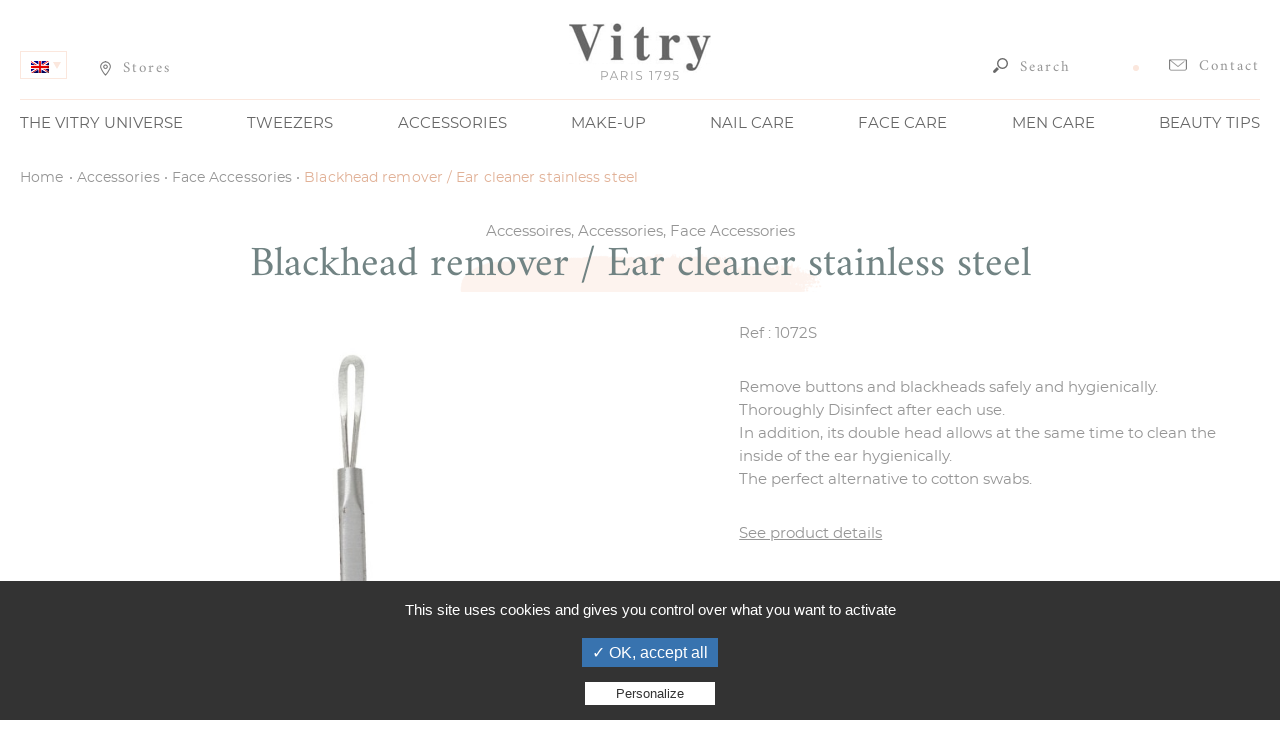

--- FILE ---
content_type: text/html; charset=UTF-8
request_url: https://www.vitry.com/en/produit/blackhead-remover-ear-cleaner-stainless-steel/
body_size: 15157
content:
<!DOCTYPE html>
<html lang="en-US">
<head>
<meta charset="UTF-8" />
<meta name="viewport" content="width=device-width" />
<meta http-equiv="x-ua-compatible" content="ie=edge,chrome=1">
<title>Blackhead remover / Ear cleaner stainless steel - Vitry</title>

	<script async src="https://widget.clic2buy.com/c2b.js?locale=fr-FR"></script>

<meta name='robots' content='index, follow, max-image-preview:large, max-snippet:-1, max-video-preview:-1' />
	<style>img:is([sizes="auto" i], [sizes^="auto," i]) { contain-intrinsic-size: 3000px 1500px }</style>
	<link rel="alternate" hreflang="fr" href="https://www.vitry.com/produit/tire-comedons-cure-oreille-2/" />
<link rel="alternate" hreflang="en" href="https://www.vitry.com/en/produit/blackhead-remover-ear-cleaner-stainless-steel/" />
<link rel="alternate" hreflang="es" href="https://www.vitry.com/es/produit/saca-comedones-y-saca-cera-de-oidos-doble/" />
<link rel="alternate" hreflang="de" href="https://www.vitry.com/de/produit/hautunreinheiten-entferner-rostfrei/" />
<link rel="alternate" hreflang="it" href="https://www.vitry.com/it/produit/premi-comedoni-e-pulisci-orecchie-doppio-uso/" />
<link rel="alternate" hreflang="en-ca" href="https://www.vitry.com/Caen/produit/blackhead-remover-ear-cleaner-stainless-steel/" />
<link rel="alternate" hreflang="fr-ca" href="https://www.vitry.com/Cafr/produit/tire-comedons-cure-oreille/" />
<link rel="alternate" hreflang="x-default" href="https://www.vitry.com/produit/tire-comedons-cure-oreille-2/" />

	<!-- This site is optimized with the Yoast SEO plugin v24.3 - https://yoast.com/wordpress/plugins/seo/ -->
	<title>Blackhead remover / Ear cleaner stainless steel - Vitry</title>
	<meta name="description" content="Découvrez le Blackhead remover / Ear cleaner stainless steel et sublimez votre beauté" />
	<link rel="canonical" href="https://www.vitry.com/en/produit/blackhead-remover-ear-cleaner-stainless-steel/" />
	<meta property="og:locale" content="en_US" />
	<meta property="og:type" content="article" />
	<meta property="og:title" content="Blackhead remover / Ear cleaner stainless steel - Vitry" />
	<meta property="og:description" content="Découvrez le Blackhead remover / Ear cleaner stainless steel et sublimez votre beauté" />
	<meta property="og:url" content="https://www.vitry.com/en/produit/blackhead-remover-ear-cleaner-stainless-steel/" />
	<meta property="og:site_name" content="Vitry" />
	<meta property="article:modified_time" content="2020-10-29T14:13:01+00:00" />
	<meta property="og:image" content="https://www.vitry.com/wp-content/uploads/2020/09/1614-thickbox_default-Tire-comedons-cure-oreille.png" />
	<meta property="og:image:width" content="800" />
	<meta property="og:image:height" content="800" />
	<meta property="og:image:type" content="image/jpeg" />
	<meta name="twitter:card" content="summary_large_image" />
	<script type="application/ld+json" class="yoast-schema-graph">{"@context":"https://schema.org","@graph":[{"@type":"WebPage","@id":"https://www.vitry.com/en/produit/blackhead-remover-ear-cleaner-stainless-steel/","url":"https://www.vitry.com/en/produit/blackhead-remover-ear-cleaner-stainless-steel/","name":"Blackhead remover / Ear cleaner stainless steel - Vitry","isPartOf":{"@id":"https://www.vitry.com/en/#website"},"primaryImageOfPage":{"@id":"https://www.vitry.com/en/produit/blackhead-remover-ear-cleaner-stainless-steel/#primaryimage"},"image":{"@id":"https://www.vitry.com/en/produit/blackhead-remover-ear-cleaner-stainless-steel/#primaryimage"},"thumbnailUrl":"https://www.vitry.com/wp-content/uploads/2020/09/1614-thickbox_default-Tire-comedons-cure-oreille.png","datePublished":"2020-09-23T09:43:13+00:00","dateModified":"2020-10-29T14:13:01+00:00","description":"Découvrez le Blackhead remover / Ear cleaner stainless steel et sublimez votre beauté","breadcrumb":{"@id":"https://www.vitry.com/en/produit/blackhead-remover-ear-cleaner-stainless-steel/#breadcrumb"},"inLanguage":"en-US","potentialAction":[{"@type":"ReadAction","target":["https://www.vitry.com/en/produit/blackhead-remover-ear-cleaner-stainless-steel/"]}]},{"@type":"ImageObject","inLanguage":"en-US","@id":"https://www.vitry.com/en/produit/blackhead-remover-ear-cleaner-stainless-steel/#primaryimage","url":"https://www.vitry.com/wp-content/uploads/2020/09/1614-thickbox_default-Tire-comedons-cure-oreille.png","contentUrl":"https://www.vitry.com/wp-content/uploads/2020/09/1614-thickbox_default-Tire-comedons-cure-oreille.png","width":800,"height":800},{"@type":"BreadcrumbList","@id":"https://www.vitry.com/en/produit/blackhead-remover-ear-cleaner-stainless-steel/#breadcrumb","itemListElement":[{"@type":"ListItem","position":1,"name":"Accueil","item":"https://www.vitry.com/en/"},{"@type":"ListItem","position":2,"name":"Boutique","item":"https://www.vitry.com/boutique/"},{"@type":"ListItem","position":3,"name":"Blackhead remover / Ear cleaner stainless steel"}]},{"@type":"WebSite","@id":"https://www.vitry.com/en/#website","url":"https://www.vitry.com/en/","name":"Vitry","description":"Un site utilisant WordPress","publisher":{"@id":"https://www.vitry.com/en/#organization"},"potentialAction":[{"@type":"SearchAction","target":{"@type":"EntryPoint","urlTemplate":"https://www.vitry.com/en/?s={search_term_string}"},"query-input":{"@type":"PropertyValueSpecification","valueRequired":true,"valueName":"search_term_string"}}],"inLanguage":"en-US"},{"@type":"Organization","@id":"https://www.vitry.com/en/#organization","name":"Vitry","url":"https://www.vitry.com/en/","logo":{"@type":"ImageObject","inLanguage":"en-US","@id":"https://www.vitry.com/en/#/schema/logo/image/","url":"https://www.vitry.com/wp-content/uploads/2020/11/logo.jpg","contentUrl":"https://www.vitry.com/wp-content/uploads/2020/11/logo.jpg","width":142,"height":57,"caption":"Vitry"},"image":{"@id":"https://www.vitry.com/en/#/schema/logo/image/"}}]}</script>
	<!-- / Yoast SEO plugin. -->


<script type="text/javascript">
/* <![CDATA[ */
window._wpemojiSettings = {"baseUrl":"https:\/\/s.w.org\/images\/core\/emoji\/15.0.3\/72x72\/","ext":".png","svgUrl":"https:\/\/s.w.org\/images\/core\/emoji\/15.0.3\/svg\/","svgExt":".svg","source":{"concatemoji":"https:\/\/www.vitry.com\/wp-includes\/js\/wp-emoji-release.min.js?ver=6.7.4"}};
/*! This file is auto-generated */
!function(i,n){var o,s,e;function c(e){try{var t={supportTests:e,timestamp:(new Date).valueOf()};sessionStorage.setItem(o,JSON.stringify(t))}catch(e){}}function p(e,t,n){e.clearRect(0,0,e.canvas.width,e.canvas.height),e.fillText(t,0,0);var t=new Uint32Array(e.getImageData(0,0,e.canvas.width,e.canvas.height).data),r=(e.clearRect(0,0,e.canvas.width,e.canvas.height),e.fillText(n,0,0),new Uint32Array(e.getImageData(0,0,e.canvas.width,e.canvas.height).data));return t.every(function(e,t){return e===r[t]})}function u(e,t,n){switch(t){case"flag":return n(e,"\ud83c\udff3\ufe0f\u200d\u26a7\ufe0f","\ud83c\udff3\ufe0f\u200b\u26a7\ufe0f")?!1:!n(e,"\ud83c\uddfa\ud83c\uddf3","\ud83c\uddfa\u200b\ud83c\uddf3")&&!n(e,"\ud83c\udff4\udb40\udc67\udb40\udc62\udb40\udc65\udb40\udc6e\udb40\udc67\udb40\udc7f","\ud83c\udff4\u200b\udb40\udc67\u200b\udb40\udc62\u200b\udb40\udc65\u200b\udb40\udc6e\u200b\udb40\udc67\u200b\udb40\udc7f");case"emoji":return!n(e,"\ud83d\udc26\u200d\u2b1b","\ud83d\udc26\u200b\u2b1b")}return!1}function f(e,t,n){var r="undefined"!=typeof WorkerGlobalScope&&self instanceof WorkerGlobalScope?new OffscreenCanvas(300,150):i.createElement("canvas"),a=r.getContext("2d",{willReadFrequently:!0}),o=(a.textBaseline="top",a.font="600 32px Arial",{});return e.forEach(function(e){o[e]=t(a,e,n)}),o}function t(e){var t=i.createElement("script");t.src=e,t.defer=!0,i.head.appendChild(t)}"undefined"!=typeof Promise&&(o="wpEmojiSettingsSupports",s=["flag","emoji"],n.supports={everything:!0,everythingExceptFlag:!0},e=new Promise(function(e){i.addEventListener("DOMContentLoaded",e,{once:!0})}),new Promise(function(t){var n=function(){try{var e=JSON.parse(sessionStorage.getItem(o));if("object"==typeof e&&"number"==typeof e.timestamp&&(new Date).valueOf()<e.timestamp+604800&&"object"==typeof e.supportTests)return e.supportTests}catch(e){}return null}();if(!n){if("undefined"!=typeof Worker&&"undefined"!=typeof OffscreenCanvas&&"undefined"!=typeof URL&&URL.createObjectURL&&"undefined"!=typeof Blob)try{var e="postMessage("+f.toString()+"("+[JSON.stringify(s),u.toString(),p.toString()].join(",")+"));",r=new Blob([e],{type:"text/javascript"}),a=new Worker(URL.createObjectURL(r),{name:"wpTestEmojiSupports"});return void(a.onmessage=function(e){c(n=e.data),a.terminate(),t(n)})}catch(e){}c(n=f(s,u,p))}t(n)}).then(function(e){for(var t in e)n.supports[t]=e[t],n.supports.everything=n.supports.everything&&n.supports[t],"flag"!==t&&(n.supports.everythingExceptFlag=n.supports.everythingExceptFlag&&n.supports[t]);n.supports.everythingExceptFlag=n.supports.everythingExceptFlag&&!n.supports.flag,n.DOMReady=!1,n.readyCallback=function(){n.DOMReady=!0}}).then(function(){return e}).then(function(){var e;n.supports.everything||(n.readyCallback(),(e=n.source||{}).concatemoji?t(e.concatemoji):e.wpemoji&&e.twemoji&&(t(e.twemoji),t(e.wpemoji)))}))}((window,document),window._wpemojiSettings);
/* ]]> */
</script>
<style id='wp-emoji-styles-inline-css' type='text/css'>

	img.wp-smiley, img.emoji {
		display: inline !important;
		border: none !important;
		box-shadow: none !important;
		height: 1em !important;
		width: 1em !important;
		margin: 0 0.07em !important;
		vertical-align: -0.1em !important;
		background: none !important;
		padding: 0 !important;
	}
</style>
<link rel='stylesheet' id='wp-block-library-css' href='https://www.vitry.com/wp-includes/css/dist/block-library/style.min.css?ver=6.7.4' type='text/css' media='all' />
<style id='classic-theme-styles-inline-css' type='text/css'>
/*! This file is auto-generated */
.wp-block-button__link{color:#fff;background-color:#32373c;border-radius:9999px;box-shadow:none;text-decoration:none;padding:calc(.667em + 2px) calc(1.333em + 2px);font-size:1.125em}.wp-block-file__button{background:#32373c;color:#fff;text-decoration:none}
</style>
<style id='global-styles-inline-css' type='text/css'>
:root{--wp--preset--aspect-ratio--square: 1;--wp--preset--aspect-ratio--4-3: 4/3;--wp--preset--aspect-ratio--3-4: 3/4;--wp--preset--aspect-ratio--3-2: 3/2;--wp--preset--aspect-ratio--2-3: 2/3;--wp--preset--aspect-ratio--16-9: 16/9;--wp--preset--aspect-ratio--9-16: 9/16;--wp--preset--color--black: #000000;--wp--preset--color--cyan-bluish-gray: #abb8c3;--wp--preset--color--white: #ffffff;--wp--preset--color--pale-pink: #f78da7;--wp--preset--color--vivid-red: #cf2e2e;--wp--preset--color--luminous-vivid-orange: #ff6900;--wp--preset--color--luminous-vivid-amber: #fcb900;--wp--preset--color--light-green-cyan: #7bdcb5;--wp--preset--color--vivid-green-cyan: #00d084;--wp--preset--color--pale-cyan-blue: #8ed1fc;--wp--preset--color--vivid-cyan-blue: #0693e3;--wp--preset--color--vivid-purple: #9b51e0;--wp--preset--gradient--vivid-cyan-blue-to-vivid-purple: linear-gradient(135deg,rgba(6,147,227,1) 0%,rgb(155,81,224) 100%);--wp--preset--gradient--light-green-cyan-to-vivid-green-cyan: linear-gradient(135deg,rgb(122,220,180) 0%,rgb(0,208,130) 100%);--wp--preset--gradient--luminous-vivid-amber-to-luminous-vivid-orange: linear-gradient(135deg,rgba(252,185,0,1) 0%,rgba(255,105,0,1) 100%);--wp--preset--gradient--luminous-vivid-orange-to-vivid-red: linear-gradient(135deg,rgba(255,105,0,1) 0%,rgb(207,46,46) 100%);--wp--preset--gradient--very-light-gray-to-cyan-bluish-gray: linear-gradient(135deg,rgb(238,238,238) 0%,rgb(169,184,195) 100%);--wp--preset--gradient--cool-to-warm-spectrum: linear-gradient(135deg,rgb(74,234,220) 0%,rgb(151,120,209) 20%,rgb(207,42,186) 40%,rgb(238,44,130) 60%,rgb(251,105,98) 80%,rgb(254,248,76) 100%);--wp--preset--gradient--blush-light-purple: linear-gradient(135deg,rgb(255,206,236) 0%,rgb(152,150,240) 100%);--wp--preset--gradient--blush-bordeaux: linear-gradient(135deg,rgb(254,205,165) 0%,rgb(254,45,45) 50%,rgb(107,0,62) 100%);--wp--preset--gradient--luminous-dusk: linear-gradient(135deg,rgb(255,203,112) 0%,rgb(199,81,192) 50%,rgb(65,88,208) 100%);--wp--preset--gradient--pale-ocean: linear-gradient(135deg,rgb(255,245,203) 0%,rgb(182,227,212) 50%,rgb(51,167,181) 100%);--wp--preset--gradient--electric-grass: linear-gradient(135deg,rgb(202,248,128) 0%,rgb(113,206,126) 100%);--wp--preset--gradient--midnight: linear-gradient(135deg,rgb(2,3,129) 0%,rgb(40,116,252) 100%);--wp--preset--font-size--small: 13px;--wp--preset--font-size--medium: 20px;--wp--preset--font-size--large: 36px;--wp--preset--font-size--x-large: 42px;--wp--preset--font-family--inter: "Inter", sans-serif;--wp--preset--font-family--cardo: Cardo;--wp--preset--spacing--20: 0.44rem;--wp--preset--spacing--30: 0.67rem;--wp--preset--spacing--40: 1rem;--wp--preset--spacing--50: 1.5rem;--wp--preset--spacing--60: 2.25rem;--wp--preset--spacing--70: 3.38rem;--wp--preset--spacing--80: 5.06rem;--wp--preset--shadow--natural: 6px 6px 9px rgba(0, 0, 0, 0.2);--wp--preset--shadow--deep: 12px 12px 50px rgba(0, 0, 0, 0.4);--wp--preset--shadow--sharp: 6px 6px 0px rgba(0, 0, 0, 0.2);--wp--preset--shadow--outlined: 6px 6px 0px -3px rgba(255, 255, 255, 1), 6px 6px rgba(0, 0, 0, 1);--wp--preset--shadow--crisp: 6px 6px 0px rgba(0, 0, 0, 1);}:where(.is-layout-flex){gap: 0.5em;}:where(.is-layout-grid){gap: 0.5em;}body .is-layout-flex{display: flex;}.is-layout-flex{flex-wrap: wrap;align-items: center;}.is-layout-flex > :is(*, div){margin: 0;}body .is-layout-grid{display: grid;}.is-layout-grid > :is(*, div){margin: 0;}:where(.wp-block-columns.is-layout-flex){gap: 2em;}:where(.wp-block-columns.is-layout-grid){gap: 2em;}:where(.wp-block-post-template.is-layout-flex){gap: 1.25em;}:where(.wp-block-post-template.is-layout-grid){gap: 1.25em;}.has-black-color{color: var(--wp--preset--color--black) !important;}.has-cyan-bluish-gray-color{color: var(--wp--preset--color--cyan-bluish-gray) !important;}.has-white-color{color: var(--wp--preset--color--white) !important;}.has-pale-pink-color{color: var(--wp--preset--color--pale-pink) !important;}.has-vivid-red-color{color: var(--wp--preset--color--vivid-red) !important;}.has-luminous-vivid-orange-color{color: var(--wp--preset--color--luminous-vivid-orange) !important;}.has-luminous-vivid-amber-color{color: var(--wp--preset--color--luminous-vivid-amber) !important;}.has-light-green-cyan-color{color: var(--wp--preset--color--light-green-cyan) !important;}.has-vivid-green-cyan-color{color: var(--wp--preset--color--vivid-green-cyan) !important;}.has-pale-cyan-blue-color{color: var(--wp--preset--color--pale-cyan-blue) !important;}.has-vivid-cyan-blue-color{color: var(--wp--preset--color--vivid-cyan-blue) !important;}.has-vivid-purple-color{color: var(--wp--preset--color--vivid-purple) !important;}.has-black-background-color{background-color: var(--wp--preset--color--black) !important;}.has-cyan-bluish-gray-background-color{background-color: var(--wp--preset--color--cyan-bluish-gray) !important;}.has-white-background-color{background-color: var(--wp--preset--color--white) !important;}.has-pale-pink-background-color{background-color: var(--wp--preset--color--pale-pink) !important;}.has-vivid-red-background-color{background-color: var(--wp--preset--color--vivid-red) !important;}.has-luminous-vivid-orange-background-color{background-color: var(--wp--preset--color--luminous-vivid-orange) !important;}.has-luminous-vivid-amber-background-color{background-color: var(--wp--preset--color--luminous-vivid-amber) !important;}.has-light-green-cyan-background-color{background-color: var(--wp--preset--color--light-green-cyan) !important;}.has-vivid-green-cyan-background-color{background-color: var(--wp--preset--color--vivid-green-cyan) !important;}.has-pale-cyan-blue-background-color{background-color: var(--wp--preset--color--pale-cyan-blue) !important;}.has-vivid-cyan-blue-background-color{background-color: var(--wp--preset--color--vivid-cyan-blue) !important;}.has-vivid-purple-background-color{background-color: var(--wp--preset--color--vivid-purple) !important;}.has-black-border-color{border-color: var(--wp--preset--color--black) !important;}.has-cyan-bluish-gray-border-color{border-color: var(--wp--preset--color--cyan-bluish-gray) !important;}.has-white-border-color{border-color: var(--wp--preset--color--white) !important;}.has-pale-pink-border-color{border-color: var(--wp--preset--color--pale-pink) !important;}.has-vivid-red-border-color{border-color: var(--wp--preset--color--vivid-red) !important;}.has-luminous-vivid-orange-border-color{border-color: var(--wp--preset--color--luminous-vivid-orange) !important;}.has-luminous-vivid-amber-border-color{border-color: var(--wp--preset--color--luminous-vivid-amber) !important;}.has-light-green-cyan-border-color{border-color: var(--wp--preset--color--light-green-cyan) !important;}.has-vivid-green-cyan-border-color{border-color: var(--wp--preset--color--vivid-green-cyan) !important;}.has-pale-cyan-blue-border-color{border-color: var(--wp--preset--color--pale-cyan-blue) !important;}.has-vivid-cyan-blue-border-color{border-color: var(--wp--preset--color--vivid-cyan-blue) !important;}.has-vivid-purple-border-color{border-color: var(--wp--preset--color--vivid-purple) !important;}.has-vivid-cyan-blue-to-vivid-purple-gradient-background{background: var(--wp--preset--gradient--vivid-cyan-blue-to-vivid-purple) !important;}.has-light-green-cyan-to-vivid-green-cyan-gradient-background{background: var(--wp--preset--gradient--light-green-cyan-to-vivid-green-cyan) !important;}.has-luminous-vivid-amber-to-luminous-vivid-orange-gradient-background{background: var(--wp--preset--gradient--luminous-vivid-amber-to-luminous-vivid-orange) !important;}.has-luminous-vivid-orange-to-vivid-red-gradient-background{background: var(--wp--preset--gradient--luminous-vivid-orange-to-vivid-red) !important;}.has-very-light-gray-to-cyan-bluish-gray-gradient-background{background: var(--wp--preset--gradient--very-light-gray-to-cyan-bluish-gray) !important;}.has-cool-to-warm-spectrum-gradient-background{background: var(--wp--preset--gradient--cool-to-warm-spectrum) !important;}.has-blush-light-purple-gradient-background{background: var(--wp--preset--gradient--blush-light-purple) !important;}.has-blush-bordeaux-gradient-background{background: var(--wp--preset--gradient--blush-bordeaux) !important;}.has-luminous-dusk-gradient-background{background: var(--wp--preset--gradient--luminous-dusk) !important;}.has-pale-ocean-gradient-background{background: var(--wp--preset--gradient--pale-ocean) !important;}.has-electric-grass-gradient-background{background: var(--wp--preset--gradient--electric-grass) !important;}.has-midnight-gradient-background{background: var(--wp--preset--gradient--midnight) !important;}.has-small-font-size{font-size: var(--wp--preset--font-size--small) !important;}.has-medium-font-size{font-size: var(--wp--preset--font-size--medium) !important;}.has-large-font-size{font-size: var(--wp--preset--font-size--large) !important;}.has-x-large-font-size{font-size: var(--wp--preset--font-size--x-large) !important;}
:where(.wp-block-post-template.is-layout-flex){gap: 1.25em;}:where(.wp-block-post-template.is-layout-grid){gap: 1.25em;}
:where(.wp-block-columns.is-layout-flex){gap: 2em;}:where(.wp-block-columns.is-layout-grid){gap: 2em;}
:root :where(.wp-block-pullquote){font-size: 1.5em;line-height: 1.6;}
</style>
<link rel='stylesheet' id='wpml-blocks-css' href='https://www.vitry.com/wp-content/plugins/sitepress-multilingual-cms/dist/css/blocks/styles.css?ver=4.6.15' type='text/css' media='all' />
<link rel='stylesheet' id='contact-form-7-css' href='https://www.vitry.com/wp-content/plugins/contact-form-7/includes/css/styles.css?ver=6.0.3' type='text/css' media='all' />
<link rel='stylesheet' id='photoswipe-css' href='https://www.vitry.com/wp-content/plugins/woocommerce/assets/css/photoswipe/photoswipe.min.css?ver=9.6.3' type='text/css' media='all' />
<link rel='stylesheet' id='photoswipe-default-skin-css' href='https://www.vitry.com/wp-content/plugins/woocommerce/assets/css/photoswipe/default-skin/default-skin.min.css?ver=9.6.3' type='text/css' media='all' />
<style id='woocommerce-inline-inline-css' type='text/css'>
.woocommerce form .form-row .required { visibility: visible; }
</style>
<link rel='stylesheet' id='wpsl-styles-css' href='https://www.vitry.com/wp-content/plugins/wp-store-locator/css/styles.min.css?ver=2.2.241' type='text/css' media='all' />
<link rel='stylesheet' id='wpml-legacy-dropdown-0-css' href='https://www.vitry.com/wp-content/plugins/sitepress-multilingual-cms/templates/language-switchers/legacy-dropdown/style.min.css?ver=1' type='text/css' media='all' />
<link rel='stylesheet' id='wpml-legacy-horizontal-list-0-css' href='https://www.vitry.com/wp-content/plugins/sitepress-multilingual-cms/templates/language-switchers/legacy-list-horizontal/style.min.css?ver=1' type='text/css' media='all' />
<link rel='stylesheet' id='brands-styles-css' href='https://www.vitry.com/wp-content/plugins/woocommerce/assets/css/brands.css?ver=9.6.3' type='text/css' media='all' />
<link rel='stylesheet' id='kate-style-css' href='https://www.vitry.com/wp-content/themes/vitry/style.css?ver=6.7.4' type='text/css' media='all' />
<link rel='stylesheet' id='style_kate-css' href='https://www.vitry.com/wp-content/themes/vitry/style_vitry.css' type='text/css' media='all' />
<link rel='stylesheet' id='kate-woocommerce-css' href='https://www.vitry.com/wp-content/themes/vitry/style_woo.css?ver=6.7.4' type='text/css' media='all' />
<script type="text/javascript" src="https://www.vitry.com/wp-includes/js/jquery/jquery.min.js?ver=3.7.1" id="jquery-core-js"></script>
<script type="text/javascript" src="https://www.vitry.com/wp-includes/js/jquery/jquery-migrate.min.js?ver=3.4.1" id="jquery-migrate-js"></script>
<script type="text/javascript" src="https://www.vitry.com/wp-content/plugins/woocommerce/assets/js/jquery-blockui/jquery.blockUI.min.js?ver=2.7.0-wc.9.6.3" id="jquery-blockui-js" defer="defer" data-wp-strategy="defer"></script>
<script type="text/javascript" id="wc-add-to-cart-js-extra">
/* <![CDATA[ */
var wc_add_to_cart_params = {"ajax_url":"\/wp-admin\/admin-ajax.php","wc_ajax_url":"\/en\/?wc-ajax=%%endpoint%%","i18n_view_cart":"View cart","cart_url":"https:\/\/www.vitry.com\/panier\/","is_cart":"","cart_redirect_after_add":"no"};
/* ]]> */
</script>
<script type="text/javascript" src="https://www.vitry.com/wp-content/plugins/woocommerce/assets/js/frontend/add-to-cart.min.js?ver=9.6.3" id="wc-add-to-cart-js" defer="defer" data-wp-strategy="defer"></script>
<script type="text/javascript" src="https://www.vitry.com/wp-content/plugins/woocommerce/assets/js/zoom/jquery.zoom.min.js?ver=1.7.21-wc.9.6.3" id="zoom-js" defer="defer" data-wp-strategy="defer"></script>
<script type="text/javascript" src="https://www.vitry.com/wp-content/plugins/woocommerce/assets/js/flexslider/jquery.flexslider.min.js?ver=2.7.2-wc.9.6.3" id="flexslider-js" defer="defer" data-wp-strategy="defer"></script>
<script type="text/javascript" src="https://www.vitry.com/wp-content/plugins/woocommerce/assets/js/photoswipe/photoswipe.min.js?ver=4.1.1-wc.9.6.3" id="photoswipe-js" defer="defer" data-wp-strategy="defer"></script>
<script type="text/javascript" src="https://www.vitry.com/wp-content/plugins/woocommerce/assets/js/photoswipe/photoswipe-ui-default.min.js?ver=4.1.1-wc.9.6.3" id="photoswipe-ui-default-js" defer="defer" data-wp-strategy="defer"></script>
<script type="text/javascript" id="wc-single-product-js-extra">
/* <![CDATA[ */
var wc_single_product_params = {"i18n_required_rating_text":"Please select a rating","i18n_product_gallery_trigger_text":"View full-screen image gallery","review_rating_required":"yes","flexslider":{"rtl":false,"animation":"slide","smoothHeight":true,"directionNav":false,"controlNav":"thumbnails","slideshow":false,"animationSpeed":500,"animationLoop":false,"allowOneSlide":false},"zoom_enabled":"1","zoom_options":[],"photoswipe_enabled":"1","photoswipe_options":{"shareEl":false,"closeOnScroll":false,"history":false,"hideAnimationDuration":0,"showAnimationDuration":0},"flexslider_enabled":"1"};
/* ]]> */
</script>
<script type="text/javascript" src="https://www.vitry.com/wp-content/plugins/woocommerce/assets/js/frontend/single-product.min.js?ver=9.6.3" id="wc-single-product-js" defer="defer" data-wp-strategy="defer"></script>
<script type="text/javascript" src="https://www.vitry.com/wp-content/plugins/woocommerce/assets/js/js-cookie/js.cookie.min.js?ver=2.1.4-wc.9.6.3" id="js-cookie-js" defer="defer" data-wp-strategy="defer"></script>
<script type="text/javascript" id="woocommerce-js-extra">
/* <![CDATA[ */
var woocommerce_params = {"ajax_url":"\/wp-admin\/admin-ajax.php","wc_ajax_url":"\/en\/?wc-ajax=%%endpoint%%"};
/* ]]> */
</script>
<script type="text/javascript" src="https://www.vitry.com/wp-content/plugins/woocommerce/assets/js/frontend/woocommerce.min.js?ver=9.6.3" id="woocommerce-js" defer="defer" data-wp-strategy="defer"></script>
<script type="text/javascript" src="https://www.vitry.com/wp-content/plugins/sitepress-multilingual-cms/templates/language-switchers/legacy-dropdown/script.min.js?ver=1" id="wpml-legacy-dropdown-0-js"></script>
<link rel="https://api.w.org/" href="https://www.vitry.com/en/wp-json/" /><link rel="alternate" title="JSON" type="application/json" href="https://www.vitry.com/en/wp-json/wp/v2/product/35247" /><link rel="alternate" title="oEmbed (JSON)" type="application/json+oembed" href="https://www.vitry.com/en/wp-json/oembed/1.0/embed?url=https%3A%2F%2Fwww.vitry.com%2Fen%2Fproduit%2Fblackhead-remover-ear-cleaner-stainless-steel%2F" />
<link rel="alternate" title="oEmbed (XML)" type="text/xml+oembed" href="https://www.vitry.com/en/wp-json/oembed/1.0/embed?url=https%3A%2F%2Fwww.vitry.com%2Fen%2Fproduit%2Fblackhead-remover-ear-cleaner-stainless-steel%2F&#038;format=xml" />
<meta name="generator" content="WPML ver:4.6.15 stt:67,66,1,4,3,27,2;" />
	<noscript><style>.woocommerce-product-gallery{ opacity: 1 !important; }</style></noscript>
	<style class='wp-fonts-local' type='text/css'>
@font-face{font-family:Inter;font-style:normal;font-weight:300 900;font-display:fallback;src:url('https://www.vitry.com/wp-content/plugins/woocommerce/assets/fonts/Inter-VariableFont_slnt,wght.woff2') format('woff2');font-stretch:normal;}
@font-face{font-family:Cardo;font-style:normal;font-weight:400;font-display:fallback;src:url('https://www.vitry.com/wp-content/plugins/woocommerce/assets/fonts/cardo_normal_400.woff2') format('woff2');}
</style>
<link rel="icon" href="https://www.vitry.com/wp-content/uploads/2021/03/favicon_34x34.png" sizes="32x32" />
<link rel="icon" href="https://www.vitry.com/wp-content/uploads/2021/03/favicon_34x34.png" sizes="192x192" />
<link rel="apple-touch-icon" href="https://www.vitry.com/wp-content/uploads/2021/03/favicon_34x34.png" />
<meta name="msapplication-TileImage" content="https://www.vitry.com/wp-content/uploads/2021/03/favicon_34x34.png" />
</head>
<body class="product-template-default single single-product postid-35247 theme-vitry woocommerce woocommerce-page woocommerce-no-js en">
  <header id="header">
  	  		<div id="logo">
  			<a href="https://www.vitry.com/en/" title="Vitry" rel="Vitry">
  				<img src="https://www.vitry.com/wp-content/themes/vitry/vitry_img/logo.jpg" alt="Vitry" />
  			</a>
  		</div>
  	
  	<section id="header_top" class="widzmain">
  		<div id="navtop_bt_resp"></div>

  	<!--
  		<aside id="header_top_left">
  			<a id="header_top_left_pdv_link" href="?page_id=">
  				  			</a>
  		</aside>
  	-->

  		  			<aside id="widget_languages_selector" class="widget widget_languages_selector widget_icl_lang_sel_widget">
<div
	 class="wpml-ls-sidebars-widget_languages_selector wpml-ls wpml-ls-legacy-dropdown js-wpml-ls-legacy-dropdown">
	<ul>

		<li tabindex="0" class="wpml-ls-slot-widget_languages_selector wpml-ls-item wpml-ls-item-en wpml-ls-current-language wpml-ls-item-legacy-dropdown">
			<a href="#" class="js-wpml-ls-item-toggle wpml-ls-item-toggle">
                            <img
            class="wpml-ls-flag"
            src="https://www.vitry.com/wp-content/plugins/sitepress-multilingual-cms/res/flags/en.png"
            alt="English"
            
            
    /></a>

			<ul class="wpml-ls-sub-menu">
				
					<li class="wpml-ls-slot-widget_languages_selector wpml-ls-item wpml-ls-item-fr wpml-ls-first-item">
						<a href="https://www.vitry.com/produit/tire-comedons-cure-oreille-2/" class="wpml-ls-link">
                                        <img
            class="wpml-ls-flag"
            src="https://www.vitry.com/wp-content/plugins/sitepress-multilingual-cms/res/flags/fr.png"
            alt="French"
            
            
    /></a>
					</li>

				
					<li class="wpml-ls-slot-widget_languages_selector wpml-ls-item wpml-ls-item-es">
						<a href="https://www.vitry.com/es/produit/saca-comedones-y-saca-cera-de-oidos-doble/" class="wpml-ls-link">
                                        <img
            class="wpml-ls-flag"
            src="https://www.vitry.com/wp-content/plugins/sitepress-multilingual-cms/res/flags/es.png"
            alt="Spanish"
            
            
    /></a>
					</li>

				
					<li class="wpml-ls-slot-widget_languages_selector wpml-ls-item wpml-ls-item-de">
						<a href="https://www.vitry.com/de/produit/hautunreinheiten-entferner-rostfrei/" class="wpml-ls-link">
                                        <img
            class="wpml-ls-flag"
            src="https://www.vitry.com/wp-content/plugins/sitepress-multilingual-cms/res/flags/de.png"
            alt="German"
            
            
    /></a>
					</li>

				
					<li class="wpml-ls-slot-widget_languages_selector wpml-ls-item wpml-ls-item-it">
						<a href="https://www.vitry.com/it/produit/premi-comedoni-e-pulisci-orecchie-doppio-uso/" class="wpml-ls-link">
                                        <img
            class="wpml-ls-flag"
            src="https://www.vitry.com/wp-content/plugins/sitepress-multilingual-cms/res/flags/it.png"
            alt="Italian"
            
            
    /></a>
					</li>

				
					<li class="wpml-ls-slot-widget_languages_selector wpml-ls-item wpml-ls-item-Caen">
						<a href="https://www.vitry.com/Caen/produit/blackhead-remover-ear-cleaner-stainless-steel/" class="wpml-ls-link">
                                        <img
            class="wpml-ls-flag"
            src="https://www.vitry.com/wp-content/uploads/flags/1280px-Flag_of_Canada.svg.png"
            alt="Canadian (En)"
            
            
    /></a>
					</li>

				
					<li class="wpml-ls-slot-widget_languages_selector wpml-ls-item wpml-ls-item-Cafr wpml-ls-last-item">
						<a href="https://www.vitry.com/Cafr/produit/tire-comedons-cure-oreille/" class="wpml-ls-link">
                            </a>
					</li>

							</ul>

		</li>

	</ul>
</div>
</aside>  		
  		<aside id="header_top_right">
  			<a id="header_top_right_contact_link" href="https://www.vitry.com/en/contactez-nous/">
  				Contact  			</a>
  			<a id="header_top_pdv_link_resp" class="header_top_link_resp" href="https://www.vitry.com/en/points-of-sale/">
  				Stores  			</a>
  			<!--kate_search_form.php-->

<aside id="searchform_block" class="subheader_block">
	<form method="get" id="searchform" action="https://www.vitry.com/en/">
		<input type="text" value="Search" onfocus="this.value=''" name="s" id="s" />		
		<input type="submit" id="searchsubmit" value="ok" />	
	</form>
</aside>  		</aside>
  	</section>
  	<section id="navtop_strap" class="widzmain">
  		<a id="header_top_left_pdv_link" href="https://www.vitry.com/en/points-of-sale/">
  			<span id="header_top_left_pdv_link_span">
  				Stores  			</span>
  		</a>
  		<a id="header_top_contact_link_resp" class="header_top_link_resp" href="https://www.vitry.com/en/contactez-nous/">
  			<span id="header_top_contact_link_resp_span">
  				Contact  			</span>
  		</a>
  		  			<aside id="widget_header_navtop" class="widget widget_header_navtop widget_nav_menu"><div class="menu-header-anglais-container"><ul id="menu-header-anglais" class="menu"><li id="menu-item-59628" class="menu-item menu-item-type-custom menu-item-object-custom menu-item-has-children menu-item-59628"><a href="#">The Vitry universe</a>
<ul class="sub-menu">
	<li id="menu-item-59629" class="menu-item menu-item-type-post_type menu-item-object-page menu-item-59629"><a href="https://www.vitry.com/en/vitry-history/">Our history</a></li>
	<li id="menu-item-59630" class="menu-item menu-item-type-post_type menu-item-object-page menu-item-59630"><a href="https://www.vitry.com/en/notre-savoir-faire-francais/">Our Know how</a></li>
	<li id="menu-item-59631" class="menu-item menu-item-type-post_type menu-item-object-page menu-item-59631"><a href="https://www.vitry.com/en/la-garantie-a-vie-vitry/">The Vitry lifetime guarantee</a></li>
</ul>
</li>
<li id="menu-item-59632" class="menu-item menu-item-type-taxonomy menu-item-object-product_cat menu-item-59632"><a href="https://www.vitry.com/en/categorie-produit/tweezers/">Tweezers</a></li>
<li id="menu-item-59633" class="menu-item menu-item-type-taxonomy menu-item-object-product_cat current-product-ancestor current-menu-parent current-product-parent menu-item-has-children menu-item-59633"><a href="https://www.vitry.com/en/categorie-produit/accessories/">Accessories</a>
<ul class="sub-menu">
	<li id="menu-item-59634" class="menu-item menu-item-type-taxonomy menu-item-object-product_cat menu-item-has-children menu-item-59634"><a href="https://www.vitry.com/en/categorie-produit/accessories/hand-accessories/">Manicure accessories</a>
	<ul class="sub-menu">
		<li id="menu-item-59656" class="menu-item menu-item-type-taxonomy menu-item-object-product_cat menu-item-59656"><a href="https://www.vitry.com/en/categorie-produit/accessories/hand-accessories/nail-clippers/">Nail clippers</a></li>
		<li id="menu-item-59657" class="menu-item menu-item-type-taxonomy menu-item-object-product_cat menu-item-59657"><a href="https://www.vitry.com/en/categorie-produit/accessories/hand-accessories/nail-nippers/">Nail nippers</a></li>
		<li id="menu-item-59658" class="menu-item menu-item-type-taxonomy menu-item-object-product_cat menu-item-59658"><a href="https://www.vitry.com/en/categorie-produit/accessories/hand-accessories/scissors/">Scissors</a></li>
		<li id="menu-item-59659" class="menu-item menu-item-type-taxonomy menu-item-object-product_cat menu-item-59659"><a href="https://www.vitry.com/en/categorie-produit/accessories/hand-accessories/nail-files-buffers/">Nail files &amp; Buffers</a></li>
		<li id="menu-item-59660" class="menu-item menu-item-type-taxonomy menu-item-object-product_cat menu-item-59660"><a href="https://www.vitry.com/en/categorie-produit/accessories/hand-accessories/cuticles/">Cuticles trimmer</a></li>
		<li id="menu-item-59661" class="menu-item menu-item-type-taxonomy menu-item-object-product_cat menu-item-59661"><a href="https://www.vitry.com/en/categorie-produit/accessories/hand-accessories/splinter-tweezers/">Splinter tweezers</a></li>
		<li id="menu-item-59662" class="menu-item menu-item-type-taxonomy menu-item-object-product_cat menu-item-59662"><a href="https://www.vitry.com/en/categorie-produit/accessories/hand-accessories/baby/">Baby</a></li>
	</ul>
</li>
	<li id="menu-item-59663" class="menu-item menu-item-type-taxonomy menu-item-object-product_cat menu-item-has-children menu-item-59663"><a href="https://www.vitry.com/en/categorie-produit/accessories/pedicure-accessories/">Pedicure accessories</a>
	<ul class="sub-menu">
		<li id="menu-item-59664" class="menu-item menu-item-type-taxonomy menu-item-object-product_cat menu-item-59664"><a href="https://www.vitry.com/en/categorie-produit/accessories/pedicure-accessories/rasps/">Rasps</a></li>
		<li id="menu-item-59740" class="menu-item menu-item-type-taxonomy menu-item-object-product_cat menu-item-59740"><a href="https://www.vitry.com/en/categorie-produit/accessories/pedicure-accessories/nail-clippers-feet/">Nail clippers</a></li>
		<li id="menu-item-59741" class="menu-item menu-item-type-taxonomy menu-item-object-product_cat menu-item-59741"><a href="https://www.vitry.com/en/categorie-produit/accessories/pedicure-accessories/nail-nippers-en/">Nail nippers</a></li>
		<li id="menu-item-59742" class="menu-item menu-item-type-taxonomy menu-item-object-product_cat menu-item-59742"><a href="https://www.vitry.com/en/categorie-produit/accessories/pedicure-accessories/scissors-en/">Scissors</a></li>
		<li id="menu-item-59743" class="menu-item menu-item-type-taxonomy menu-item-object-product_cat menu-item-59743"><a href="https://www.vitry.com/en/categorie-produit/accessories/pedicure-accessories/corn-callus-cutter/">Corn callus cutter</a></li>
	</ul>
</li>
	<li id="menu-item-59744" class="menu-item menu-item-type-taxonomy menu-item-object-product_cat current-product-ancestor current-menu-parent current-product-parent menu-item-59744"><a href="https://www.vitry.com/en/categorie-produit/accessories/face-accessories/">Face Accessories</a></li>
</ul>
</li>
<li id="menu-item-59745" class="menu-item menu-item-type-taxonomy menu-item-object-product_cat menu-item-has-children menu-item-59745"><a href="https://www.vitry.com/en/categorie-produit/make-up/">Make-up</a>
<ul class="sub-menu">
	<li id="menu-item-84764" class="menu-item menu-item-type-custom menu-item-object-custom menu-item-84764"><a href="https://www.vitry.com/en/categorie-produit/lips/">Lips</a></li>
</ul>
</li>
<li id="menu-item-59779" class="menu-item menu-item-type-taxonomy menu-item-object-product_cat menu-item-has-children menu-item-59779"><a href="https://www.vitry.com/en/categorie-produit/nail-care-en/nail-care/">Nail care</a>
<ul class="sub-menu">
	<li id="menu-item-59780" class="menu-item menu-item-type-taxonomy menu-item-object-product_cat menu-item-59780"><a href="https://www.vitry.com/en/categorie-produit/nail-care-en/nail-lacquers/">Nail lacquers</a></li>
	<li id="menu-item-59781" class="menu-item menu-item-type-taxonomy menu-item-object-product_cat menu-item-59781"><a href="https://www.vitry.com/en/categorie-produit/nail-care-en/">Nail care</a></li>
	<li id="menu-item-59806" class="menu-item menu-item-type-taxonomy menu-item-object-product_cat menu-item-59806"><a href="https://www.vitry.com/en/categorie-produit/nail-care-en/base-top-coats/">Base &amp; Top Coats</a></li>
	<li id="menu-item-59807" class="menu-item menu-item-type-taxonomy menu-item-object-product_cat menu-item-59807"><a href="https://www.vitry.com/en/categorie-produit/nail-care-en/removers-en/">Removers</a></li>
</ul>
</li>
<li id="menu-item-59808" class="menu-item menu-item-type-taxonomy menu-item-object-product_cat menu-item-has-children menu-item-59808"><a href="https://www.vitry.com/en/categorie-produit/face-care/">Face care</a>
<ul class="sub-menu">
	<li id="menu-item-59809" class="menu-item menu-item-type-taxonomy menu-item-object-product_cat menu-item-59809"><a href="https://www.vitry.com/en/categorie-produit/face-care/eye-care/">Eye care</a></li>
	<li id="menu-item-59810" class="menu-item menu-item-type-taxonomy menu-item-object-product_cat menu-item-59810"><a href="https://www.vitry.com/en/categorie-produit/face-care/eyelashes-care/">Eyelashes care</a></li>
	<li id="menu-item-59811" class="menu-item menu-item-type-taxonomy menu-item-object-product_cat menu-item-59811"><a href="https://www.vitry.com/en/categorie-produit/face-care/hair-care/">Hair care</a></li>
</ul>
</li>
<li id="menu-item-59812" class="menu-item menu-item-type-taxonomy menu-item-object-product_cat menu-item-59812"><a href="https://www.vitry.com/en/categorie-produit/men-care/">Men care</a></li>
<li id="menu-item-59813" class="menu-item menu-item-type-post_type menu-item-object-rituel menu-item-has-children menu-item-59813"><a href="https://www.vitry.com/en/rituel/beauty-tips/">Beauty tips</a>
<ul class="sub-menu">
	<li id="menu-item-59814" class="menu-item menu-item-type-post_type menu-item-object-rituel menu-item-59814"><a href="https://www.vitry.com/en/rituel/beauty-tips/eyecare-routine/">Eyecare routine</a></li>
	<li id="menu-item-59870" class="menu-item menu-item-type-post_type menu-item-object-rituel menu-item-59870"><a href="https://www.vitry.com/en/rituel/beauty-tips/manicure-routine/">Manicure routine</a></li>
	<li id="menu-item-59871" class="menu-item menu-item-type-post_type menu-item-object-rituel menu-item-59871"><a href="https://www.vitry.com/en/rituel/beauty-tips/pedicure-routine/">Pedicure routine</a></li>
	<li id="menu-item-59872" class="menu-item menu-item-type-post_type menu-item-object-rituel menu-item-59872"><a href="https://www.vitry.com/en/rituel/beauty-tips/mens-skincare-routines/">Men’s skincare routines</a></li>
</ul>
</li>
</ul></div></aside>  		  	</section>
  </header>
<section id="main">



	<aside id="breadcrumb" class="widzmain" itemprop="breadcrumb"><nav id="breadcrumb_content">	<span>
		<a id="home" href="https://www.vitry.com/en/">
			Home		</a>
	</span>
	<span><a href="https://www.vitry.com/en/categorie-produit/accessories/">Accessories</a></span><span><a href="https://www.vitry.com/en/categorie-produit/accessories/face-accessories/">Face Accessories</a></span><span>Blackhead remover / Ear cleaner stainless steel</span></nav></aside>


	


		<article id="product_35247" class="product type-product post-35247 status-publish first instock product_cat-accessoires-en product_cat-accessories product_cat-face-accessories has-post-thumbnail purchasable product-type-simple">

			<section class="product_strap_top_wrapp widzmain">

				<aside class="product_title_strap">

					<span class="product_title_sub"> <a href="https://www.vitry.com/en/categorie-produit/accessoires-en/" rel="tag">Accessoires</a>, <a href="https://www.vitry.com/en/categorie-produit/accessories/" rel="tag">Accessories</a>, <a href="https://www.vitry.com/en/categorie-produit/accessories/face-accessories/" rel="tag">Face Accessories</a></span>
					<h1 class="product_title">Blackhead remover / Ear cleaner stainless steel</h1>
				</aside>

				<div class="product_strap_top">

					<aside class="product_strap_top_cols">

			

						<div class="product_single_pic woocommerce-product-gallery woocommerce-product-gallery--with-images woocommerce-product-gallery--columns-4 images" data-columns="4" style="opacity: 0; transition: opacity .25s ease-in-out;">
	<figure class="woocommerce-product-gallery__wrapper product_single_pic_window">
		<div data-thumb="https://www.vitry.com/wp-content/uploads/2020/09/1614-thickbox_default-Tire-comedons-cure-oreille-150x150.png" data-thumb-alt="Blackhead remover / Ear cleaner stainless steel" data-thumb-srcset="https://www.vitry.com/wp-content/uploads/2020/09/1614-thickbox_default-Tire-comedons-cure-oreille-150x150.png 150w, https://www.vitry.com/wp-content/uploads/2020/09/1614-thickbox_default-Tire-comedons-cure-oreille-300x300.png 300w, https://www.vitry.com/wp-content/uploads/2020/09/1614-thickbox_default-Tire-comedons-cure-oreille.png 800w"  data-thumb-sizes="(max-width: 100px) 100vw, 100px" class="woocommerce-product-gallery__image"><a href="https://www.vitry.com/wp-content/uploads/2020/09/1614-thickbox_default-Tire-comedons-cure-oreille.png"><img width="800" height="800" src="https://www.vitry.com/wp-content/uploads/2020/09/1614-thickbox_default-Tire-comedons-cure-oreille.png" class="wp-post-image" alt="Blackhead remover / Ear cleaner stainless steel" data-caption="" data-src="https://www.vitry.com/wp-content/uploads/2020/09/1614-thickbox_default-Tire-comedons-cure-oreille.png" data-large_image="https://www.vitry.com/wp-content/uploads/2020/09/1614-thickbox_default-Tire-comedons-cure-oreille.png" data-large_image_width="800" data-large_image_height="800" decoding="async" fetchpriority="high" srcset="https://www.vitry.com/wp-content/uploads/2020/09/1614-thickbox_default-Tire-comedons-cure-oreille.png 800w, https://www.vitry.com/wp-content/uploads/2020/09/1614-thickbox_default-Tire-comedons-cure-oreille-300x300.png 300w, https://www.vitry.com/wp-content/uploads/2020/09/1614-thickbox_default-Tire-comedons-cure-oreille-150x150.png 150w" sizes="(max-width: 800px) 100vw, 800px" /></a></div><div data-thumb="https://www.vitry.com/wp-content/uploads/2015/05/1615-thickbox_default-Tire-comedons-cure-oreille-150x150.png" data-thumb-alt="Tire comédons / cure oreille" data-thumb-srcset="https://www.vitry.com/wp-content/uploads/2015/05/1615-thickbox_default-Tire-comedons-cure-oreille-150x150.png 150w, https://www.vitry.com/wp-content/uploads/2015/05/1615-thickbox_default-Tire-comedons-cure-oreille-300x300.png 300w, https://www.vitry.com/wp-content/uploads/2015/05/1615-thickbox_default-Tire-comedons-cure-oreille.png 800w"  data-thumb-sizes="(max-width: 100px) 100vw, 100px" class="woocommerce-product-gallery__image"><a href="https://www.vitry.com/wp-content/uploads/2015/05/1615-thickbox_default-Tire-comedons-cure-oreille.png"><img width="800" height="800" src="https://www.vitry.com/wp-content/uploads/2015/05/1615-thickbox_default-Tire-comedons-cure-oreille.png" class="" alt="Tire comédons / cure oreille" data-caption="" data-src="https://www.vitry.com/wp-content/uploads/2015/05/1615-thickbox_default-Tire-comedons-cure-oreille.png" data-large_image="https://www.vitry.com/wp-content/uploads/2015/05/1615-thickbox_default-Tire-comedons-cure-oreille.png" data-large_image_width="800" data-large_image_height="800" decoding="async" srcset="https://www.vitry.com/wp-content/uploads/2015/05/1615-thickbox_default-Tire-comedons-cure-oreille.png 800w, https://www.vitry.com/wp-content/uploads/2015/05/1615-thickbox_default-Tire-comedons-cure-oreille-300x300.png 300w, https://www.vitry.com/wp-content/uploads/2015/05/1615-thickbox_default-Tire-comedons-cure-oreille-150x150.png 150w" sizes="(max-width: 800px) 100vw, 800px" /></a></div>	</figure>
</div>

			

			

					</aside>

					<aside class="product_strap_top_cols">

						<aside class="product_pictos_strap">

							
							
														
							
						</aside>

						<div class="summary entry-summary">

							
								<span class="product_ref_strap sku_wrapper">Ref :  <span class="sku">1072S</span></span>

							
							

							<div class="product_single_excerpt woocommerce-product-details__short-description">
	<p>Remove buttons and blackheads safely and hygienically.</p>
<p>Thoroughly Disinfect after each use.</p>
<p>In addition, its double head allows at the same time to clean the inside of the ear hygienically.</p>
<p>The perfect alternative to cotton swabs.</p>
</div>

							

							<aside class="product_infos_link_strap">

								<a class="product_infos_link" href="#product_texts_strap">

									See product details
								</a>

							</aside>

							

							
	<!--
	<form class="cart" action="" method="post" enctype='multipart/form-data'>
		
		
		<button type="submit" name="add-to-cart" value="" class="single_add_to_cart_button button alt">Add to cart</button>

			</form>
-->
	

						</div>

						

						
							
						
															<section class="product_bt_strap">
																																						<a class="product_bt_strap_link" href="https://www.vitry.com/en/points-of-sale/">
											<span class="product_bt_strap_link_span">
												Find a store											</span>
										</a>
																											<!--
										<a class="product_bt_strap_link" href="">
											<span class="product_bt_strap_link_span">
																							</span>
										</a>
										-->
								</section>
							
						
						

						<section class="product_share_strap">

							<span class="product_share_label">

								Share on social media
							</span>

							<a id="product_share_link_fb" class="product_share_link" href="https://www.facebook.com/sharer.php?u=https://www.vitry.com/en/produit/blackhead-remover-ear-cleaner-stainless-steel/&t=Blackhead remover / Ear cleaner stainless steel" rel="nofollow" target="blank">

								Facebook
							</a>

							<a id="product_share_link_mail" class="product_share_link" href="mailto:?subject=Blackhead remover / Ear cleaner stainless steel&body=https://www.vitry.com/en/produit/blackhead-remover-ear-cleaner-stainless-steel/" rel="nofollow" target="blank">

								Email
							</a>

						</section>


					</aside>

				</div>

			</section>

			

			

			

			

			

			

			

			<section id="product_texts_strap" class="">

				<div id="product_texts_strap_left">

					<div id="product_texts_strap_left_content">

						
							<aside id="product_content_strap_desc" class="product_content_strap">

								<div id="" class="product_texts_strap_title product_texts_strap_title_less">

									Description
								</div>

								<div id="" class="product_texts_strap_content page_hentry product_texts_strap_content_open">

									
									<p><span class="tlid-translation translation" lang="en"><span title="">The Blackhead remover is specially designed to allow you to get rid of unsightly blackheads quickly, cleanly and without redness.</span></p>
<p><span class="" title="">It frees the epidermis without inflammation.</span></span></p>

								</div>

							</aside>

						
						
						            
            
					</div>

				</div>

				
					<div id="product_texts_strap_pic" style="background-image: url('https://www.vitry.com/wp-content/themes/vitry/vitry_img/pic_product_desc_bg.jpg');">

					</div>

				
			</section>

			

			
		</article>



		
		

		
		

		<section id="product_single_reviews_strap" class="widzmain">

			
		</section>



	


	</main></div>


</section>
  <footer id="footer">
  	<section id="footer_content" class="widzmain">
  		  			<nav id="navbottom">
  				<aside id="widget_footer_nav_nav_menu-3" class="widget widget_footer_nav widget_nav_menu"><div class="menu-lunivers-vitry-anglais-container"><ul id="menu-lunivers-vitry-anglais" class="menu"><li id="menu-item-59882" class="menu-item menu-item-type-custom menu-item-object-custom menu-item-has-children menu-item-59882"><a href="#">The Vitry universe</a>
<ul class="sub-menu">
	<li id="menu-item-59883" class="menu-item menu-item-type-post_type menu-item-object-page menu-item-59883"><a href="https://www.vitry.com/en/vitry-history/">Our history</a></li>
	<li id="menu-item-59884" class="menu-item menu-item-type-post_type menu-item-object-page menu-item-59884"><a href="https://www.vitry.com/en/notre-savoir-faire-francais/">Our Know how</a></li>
	<li id="menu-item-59899" class="menu-item menu-item-type-post_type menu-item-object-page menu-item-59899"><a href="https://www.vitry.com/en/la-garantie-a-vie-vitry/">The Vitry lifetime guarantee</a></li>
</ul>
</li>
<li id="menu-item-59901" class="Sorting tips menu-item menu-item-type-custom menu-item-object-custom menu-item-59901"><a target="_blank" href="http://www.consignesdetri.fr">Sorting tips</a></li>
</ul></div></aside><aside id="widget_footer_nav_nav_menu-4" class="widget widget_footer_nav widget_nav_menu"><div class="menu-accessoires-anglais-container"><ul id="menu-accessoires-anglais" class="menu"><li id="menu-item-59916" class="menu-item menu-item-type-taxonomy menu-item-object-product_cat current-product-ancestor current-menu-parent current-product-parent menu-item-has-children menu-item-59916"><a href="https://www.vitry.com/en/categorie-produit/accessories/">Accessories</a>
<ul class="sub-menu">
	<li id="menu-item-59917" class="menu-item menu-item-type-taxonomy menu-item-object-product_cat menu-item-59917"><a href="https://www.vitry.com/en/categorie-produit/accessories/pedicure-accessories/">Pedicure accessories</a></li>
	<li id="menu-item-59918" class="menu-item menu-item-type-taxonomy menu-item-object-product_cat menu-item-59918"><a href="https://www.vitry.com/en/categorie-produit/accessories/hand-accessories/">Manicure accessories</a></li>
	<li id="menu-item-59928" class="menu-item menu-item-type-taxonomy menu-item-object-product_cat current-product-ancestor current-menu-parent current-product-parent menu-item-59928"><a href="https://www.vitry.com/en/categorie-produit/accessories/face-accessories/">Face Accessories</a></li>
</ul>
</li>
<li id="menu-item-59929" class="menu-item menu-item-type-taxonomy menu-item-object-product_cat menu-item-59929"><a href="https://www.vitry.com/en/categorie-produit/tweezers/">Tweezers</a></li>
</ul></div></aside><aside id="widget_footer_nav_nav_menu-5" class="widget widget_footer_nav widget_nav_menu"><div class="menu-soin-des-ongles-anglais-container"><ul id="menu-soin-des-ongles-anglais" class="menu"><li id="menu-item-59948" class="menu-item menu-item-type-taxonomy menu-item-object-product_cat menu-item-has-children menu-item-59948"><a href="https://www.vitry.com/en/categorie-produit/nail-care-en/nail-care/">Nail care</a>
<ul class="sub-menu">
	<li id="menu-item-59949" class="menu-item menu-item-type-taxonomy menu-item-object-product_cat menu-item-59949"><a href="https://www.vitry.com/en/categorie-produit/nail-care-en/nail-lacquers/">Nail lacquers</a></li>
	<li id="menu-item-59950" class="menu-item menu-item-type-taxonomy menu-item-object-product_cat menu-item-59950"><a href="https://www.vitry.com/en/categorie-produit/nail-care-en/">Nail care</a></li>
	<li id="menu-item-59951" class="menu-item menu-item-type-taxonomy menu-item-object-product_cat menu-item-59951"><a href="https://www.vitry.com/en/categorie-produit/nail-care-en/base-top-coats/">Base &amp; Top Coats</a></li>
	<li id="menu-item-59952" class="menu-item menu-item-type-taxonomy menu-item-object-product_cat menu-item-59952"><a href="https://www.vitry.com/en/categorie-produit/nail-care-en/removers-en/">Removers</a></li>
</ul>
</li>
</ul></div></aside><aside id="widget_footer_nav_nav_menu-6" class="widget widget_footer_nav widget_nav_menu"><div class="menu-soins-du-visage-anglais-container"><ul id="menu-soins-du-visage-anglais" class="menu"><li id="menu-item-59978" class="menu-item menu-item-type-taxonomy menu-item-object-product_cat menu-item-has-children menu-item-59978"><a href="https://www.vitry.com/en/categorie-produit/face-care/">Face care</a>
<ul class="sub-menu">
	<li id="menu-item-59979" class="menu-item menu-item-type-taxonomy menu-item-object-product_cat menu-item-59979"><a href="https://www.vitry.com/en/categorie-produit/face-care/eye-care/">Eye care</a></li>
	<li id="menu-item-59980" class="menu-item menu-item-type-taxonomy menu-item-object-product_cat menu-item-59980"><a href="https://www.vitry.com/en/categorie-produit/face-care/eyelashes-care/">Eyelashes care</a></li>
	<li id="menu-item-59981" class="menu-item menu-item-type-taxonomy menu-item-object-product_cat menu-item-59981"><a href="https://www.vitry.com/en/categorie-produit/face-care/hair-care/">Hair care</a></li>
</ul>
</li>
<li id="menu-item-59982" class="menu-item menu-item-type-taxonomy menu-item-object-product_cat menu-item-59982"><a href="https://www.vitry.com/en/categorie-produit/men-care/">Men care</a></li>
</ul></div></aside><aside id="widget_footer_nav_nav_menu-7" class="widget widget_footer_nav widget_nav_menu"><div class="menu-maquillage-anglais-container"><ul id="menu-maquillage-anglais" class="menu"><li id="menu-item-60000" class="menu-item menu-item-type-taxonomy menu-item-object-product_cat menu-item-has-children menu-item-60000"><a href="https://www.vitry.com/en/categorie-produit/make-up/">Make-up</a>
<ul class="sub-menu">
	<li id="menu-item-60012" class="menu-item menu-item-type-taxonomy menu-item-object-product_cat menu-item-60012"><a href="https://www.vitry.com/en/categorie-produit/make-up/eyes/">Eyes</a></li>
	<li id="menu-item-60014" class="menu-item menu-item-type-taxonomy menu-item-object-product_cat menu-item-60014"><a href="https://www.vitry.com/en/categorie-produit/make-up/complexion/">Complexion</a></li>
	<li id="menu-item-60015" class="menu-item menu-item-type-taxonomy menu-item-object-product_cat menu-item-60015"><a href="https://www.vitry.com/en/categorie-produit/make-up/makeup-brushes/">Makeup brushes</a></li>
</ul>
</li>
</ul></div></aside><aside id="widget_footer_nav_nav_menu-8" class="widget widget_footer_nav widget_nav_menu"><div class="menu-nos-conseils-anglais-container"><ul id="menu-nos-conseils-anglais" class="menu"><li id="menu-item-60120" class="menu-item menu-item-type-post_type menu-item-object-page menu-item-has-children menu-item-60120"><a href="https://www.vitry.com/en/nos-conseils/">Our Beauty tips</a>
<ul class="sub-menu">
	<li id="menu-item-60035" class="menu-item menu-item-type-post_type menu-item-object-rituel menu-item-60035"><a href="https://www.vitry.com/en/rituel/beauty-tips/eyecare-routine/">Eyecare routine</a></li>
	<li id="menu-item-60042" class="menu-item menu-item-type-post_type menu-item-object-rituel menu-item-60042"><a href="https://www.vitry.com/en/rituel/beauty-tips/manicure-routine/">Manicure routine</a></li>
	<li id="menu-item-60043" class="menu-item menu-item-type-post_type menu-item-object-rituel menu-item-60043"><a href="https://www.vitry.com/en/rituel/beauty-tips/pedicure-routine/">Pedicure routine</a></li>
	<li id="menu-item-60044" class="menu-item menu-item-type-post_type menu-item-object-rituel menu-item-60044"><a href="https://www.vitry.com/en/rituel/beauty-tips/mens-skincare-routines/">Men’s skincare routines</a></li>
</ul>
</li>
<li id="menu-item-82260" class="recrut link_spe menu-item menu-item-type-post_type menu-item-object-page menu-item-82260"><a href="https://www.vitry.com/en/nous-recrutons/">Recruitment</a></li>
</ul></div></aside>  			</nav>
  		  		  			<aside id="footer_social">
  				<aside id="widget_footer_social" class="widget widget_footer_social widget_nav_menu"><div class="menu-social-anglais-container"><ul id="menu-social-anglais" class="menu"><li id="menu-item-60062" class="fb menu-item menu-item-type-custom menu-item-object-custom menu-item-60062"><a href="https://www.facebook.com/profile.php?id=61567880450924">Facebook</a></li>
<li id="menu-item-60063" class="insta menu-item menu-item-type-custom menu-item-object-custom menu-item-60063"><a href="https://www.instagram.com/vitry_paris/">Instagram</a></li>
</ul></div></aside>  			</aside>
  		  	</section>
  </footer>

    	  		  			<aside id="footer_nl_strap">
  				<div id="footer_nl_strap_content" class="widzmain">
  					<aside id="widget_footer_nl" class="widget widget_footer_nl widget_text"><div class="widget_title">Subscribe to our newsletter</div>			<div class="textwidget">
<div class="wpcf7 no-js" id="wpcf7-f60136-o1" lang="fr-FR" dir="ltr" data-wpcf7-id="60136">
<div class="screen-reader-response"><p role="status" aria-live="polite" aria-atomic="true"></p> <ul></ul></div>
<form action="/en/produit/blackhead-remover-ear-cleaner-stainless-steel/#wpcf7-f60136-o1" method="post" class="wpcf7-form init" aria-label="Formulaire de contact" novalidate="novalidate" data-status="init">
<div style="display: none;">
<input type="hidden" name="_wpcf7" value="60136" />
<input type="hidden" name="_wpcf7_version" value="6.0.3" />
<input type="hidden" name="_wpcf7_locale" value="fr_FR" />
<input type="hidden" name="_wpcf7_unit_tag" value="wpcf7-f60136-o1" />
<input type="hidden" name="_wpcf7_container_post" value="0" />
<input type="hidden" name="_wpcf7_posted_data_hash" value="" />
<input type="hidden" name="_wpcf7_recaptcha_response" value="" />
</div>
<p><span class="wpcf7-form-control-wrap" data-name="mail"><input size="40" maxlength="400" class="wpcf7-form-control wpcf7-email wpcf7-validates-as-required wpcf7-text wpcf7-validates-as-email" aria-required="true" aria-invalid="false" placeholder="Your email" value="" type="email" name="mail" /></span><input class="wpcf7-form-control wpcf7-submit has-spinner" type="submit" value="Go" />
		<div class="la-sentinelle-container" style="max-height:0;overflow:hidden;">
		
		<input value="" type="text" name="la_sentinelle_86c636f36b1c53d9ca7a3dce01963d23" class="la_sentinelle_86c636f36b1c53d9ca7a3dce01963d23" id="la_sentinelle_86c636f36b1c53d9ca7a3dce01963d23-1" placeholder="" style="transform: translateY(10000px);" />
		
		<input value="72" type="text" name="la_sentinelle_749234c42c230bc98ed365d92988a45f" class="la_sentinelle_749234c42c230bc98ed365d92988a45f" id="la_sentinelle_749234c42c230bc98ed365d92988a45f-1" placeholder="" style="transform: translateY(10000px);" />
		<input value="" type="text" name="la_sentinelle_30aa21b9c39de91df69524accbda3e4f" class="la_sentinelle_30aa21b9c39de91df69524accbda3e4f" id="la_sentinelle_30aa21b9c39de91df69524accbda3e4f-1" placeholder="" style="transform: translateY(10000px);" />
		<input value="My4xNDQuMjAzLjkx" type="text" name="la_sentinelle_1a843678d2a74d65cdcbe0d85c61227a" class="la_sentinelle_1a843678d2a74d65cdcbe0d85c61227a" id="la_sentinelle_1a843678d2a74d65cdcbe0d85c61227a-1" placeholder="" style="transform: translateY(10000px);" />
	<input type="text" class="la_sentinelle_3e9b36ab4ca31bded717a3443a895fe3" id="la_sentinelle_3e9b36ab4ca31bded717a3443a895fe3-1" name="la_sentinelle_3e9b36ab4ca31bded717a3443a895fe3" value="2681c0a329" style="transform: translateY(10000px);" />
		
		<input value="72" type="text" name="la_sentinelle_ed52dd7ea651d54106cc8e55d61cee50" class="la_sentinelle_ed52dd7ea651d54106cc8e55d61cee50" id="la_sentinelle_ed52dd7ea651d54106cc8e55d61cee50-1" placeholder="" style="transform: translateY(10000px);" />
		<input value="My4xNDQuMjAzLjkx" type="text" name="la_sentinelle_7c81fb22789123aea154fcd7dda75c73" class="la_sentinelle_7c81fb22789123aea154fcd7dda75c73" id="la_sentinelle_7c81fb22789123aea154fcd7dda75c73-1" placeholder="" style="transform: translateY(10000px);" />
	
			<input value="28329" type="text" name="la_sentinelle_7a29d70d19b52a6d54984fcddae00e3f" class="la_sentinelle_7a29d70d19b52a6d54984fcddae00e3f" id="la_sentinelle_7a29d70d19b52a6d54984fcddae00e3f-1" placeholder="" style="transform: translateY(10000px);" />
			<input value="28329" type="text" name="la_sentinelle_070d18d10af75ebaf4c08c7b2202412c" class="la_sentinelle_070d18d10af75ebaf4c08c7b2202412c" id="la_sentinelle_070d18d10af75ebaf4c08c7b2202412c-1" placeholder="" style="transform: translateY(10000px);" />
			
		<input value="72" type="text" name="la_sentinelle_82bdecb7d074a5ef3cad5b537a512ee2" class="la_sentinelle_82bdecb7d074a5ef3cad5b537a512ee2" id="la_sentinelle_82bdecb7d074a5ef3cad5b537a512ee2-1" placeholder="" style="transform: translateY(10000px);" />
		
		</div>
		<div class="la-sentinelle-container-nojs-message">
			<noscript><div class="no-js">Avertissement : ce formulaire peut être utilisé uniquement si JavaScript est activé dans votre navigateur.</div></noscript>
		</div>
		
</p><div class="wpcf7-response-output" aria-hidden="true"></div>
</form>
</div>

</div>
		</aside>  				</div>
  			</aside>
  		  	  
    	<aside id="footer_nav_legals">
  		<aside id="widget_footer_leg" class="widget widget_footer_leg widget_nav_menu"><div class="menu-footer-anglais-container"><ul id="menu-footer-anglais" class="menu"><li id="menu-item-60074" class="menu-item menu-item-type-post_type menu-item-object-page menu-item-60074"><a href="https://www.vitry.com/en/mention-legales/">Legal notices and data protection policy</a></li>
<li id="menu-item-60075" class="menu-item menu-item-type-custom menu-item-object-custom menu-item-60075"><a target="_blank" href="https://www.kalelia.fr/">©Kalelia</a></li>
</ul></div></aside>  	</aside>
  

	<script>
	jQuery(document).ready(function ($) {
		var deviceAgent = navigator.userAgent.toLowerCase();
		if (deviceAgent.match(/(iphone|ipod|ipad)/)) {
			$("html").addClass("ios");
			$("html").addClass("mobile");
		}
		if (navigator.userAgent.search("MSIE") >= 0) {
			$("html").addClass("ie");
		}
		else if (navigator.userAgent.search("Chrome") >= 0) {
			$("html").addClass("chrome");
		}
		else if (navigator.userAgent.search("Firefox") >= 0) {
			$("html").addClass("firefox");
		}
		else if (navigator.userAgent.search("Safari") >= 0 && navigator.userAgent.search("Chrome") < 0) {
			$("html").addClass("safari");
		}
		else if (navigator.userAgent.search("Opera") >= 0) {
			$("html").addClass("opera");
		}
	});
	</script>
<script type="application/ld+json">{"@context":"https:\/\/schema.org\/","@type":"BreadcrumbList","itemListElement":[{"@type":"ListItem","position":1,"item":{"name":"Accessories","@id":"https:\/\/www.vitry.com\/en\/categorie-produit\/accessories\/"}},{"@type":"ListItem","position":2,"item":{"name":"Face Accessories","@id":"https:\/\/www.vitry.com\/en\/categorie-produit\/accessories\/face-accessories\/"}},{"@type":"ListItem","position":3,"item":{"name":"Blackhead remover \/ Ear cleaner stainless steel","@id":"https:\/\/www.vitry.com\/en\/produit\/blackhead-remover-ear-cleaner-stainless-steel\/"}}]}</script>
<div class="pswp" tabindex="-1" role="dialog" aria-hidden="true">
	<div class="pswp__bg"></div>
	<div class="pswp__scroll-wrap">
		<div class="pswp__container">
			<div class="pswp__item"></div>
			<div class="pswp__item"></div>
			<div class="pswp__item"></div>
		</div>
		<div class="pswp__ui pswp__ui--hidden">
			<div class="pswp__top-bar">
				<div class="pswp__counter"></div>
				<button class="pswp__button pswp__button--close" aria-label="Close (Esc)"></button>
				<button class="pswp__button pswp__button--share" aria-label="Share"></button>
				<button class="pswp__button pswp__button--fs" aria-label="Toggle fullscreen"></button>
				<button class="pswp__button pswp__button--zoom" aria-label="Zoom in/out"></button>
				<div class="pswp__preloader">
					<div class="pswp__preloader__icn">
						<div class="pswp__preloader__cut">
							<div class="pswp__preloader__donut"></div>
						</div>
					</div>
				</div>
			</div>
			<div class="pswp__share-modal pswp__share-modal--hidden pswp__single-tap">
				<div class="pswp__share-tooltip"></div>
			</div>
			<button class="pswp__button pswp__button--arrow--left" aria-label="Previous (arrow left)"></button>
			<button class="pswp__button pswp__button--arrow--right" aria-label="Next (arrow right)"></button>
			<div class="pswp__caption">
				<div class="pswp__caption__center"></div>
			</div>
		</div>
	</div>
</div>
	<script type='text/javascript'>
		(function () {
			var c = document.body.className;
			c = c.replace(/woocommerce-no-js/, 'woocommerce-js');
			document.body.className = c;
		})();
	</script>
	<link rel='stylesheet' id='wc-blocks-style-css' href='https://www.vitry.com/wp-content/plugins/woocommerce/assets/client/blocks/wc-blocks.css?ver=wc-9.6.3' type='text/css' media='all' />
<script type="text/javascript" src="https://www.vitry.com/wp-includes/js/dist/hooks.min.js?ver=4d63a3d491d11ffd8ac6" id="wp-hooks-js"></script>
<script type="text/javascript" src="https://www.vitry.com/wp-includes/js/dist/i18n.min.js?ver=5e580eb46a90c2b997e6" id="wp-i18n-js"></script>
<script type="text/javascript" id="wp-i18n-js-after">
/* <![CDATA[ */
wp.i18n.setLocaleData( { 'text direction\u0004ltr': [ 'ltr' ] } );
/* ]]> */
</script>
<script type="text/javascript" src="https://www.vitry.com/wp-content/plugins/contact-form-7/includes/swv/js/index.js?ver=6.0.3" id="swv-js"></script>
<script type="text/javascript" id="contact-form-7-js-before">
/* <![CDATA[ */
var wpcf7 = {
    "api": {
        "root": "https:\/\/www.vitry.com\/en\/wp-json\/",
        "namespace": "contact-form-7\/v1"
    }
};
/* ]]> */
</script>
<script type="text/javascript" src="https://www.vitry.com/wp-content/plugins/contact-form-7/includes/js/index.js?ver=6.0.3" id="contact-form-7-js"></script>
<script type="text/javascript" id="la_sentinelle_frontend_js-js-extra">
/* <![CDATA[ */
var la_sentinelle_frontend_script = {"ajaxurl":"https:\/\/www.vitry.com\/wp-admin\/admin-ajax.php","ajax2":"la_sentinelle_ed52dd7ea651d54106cc8e55d61cee50","ajax3":"la_sentinelle_7c81fb22789123aea154fcd7dda75c73","honeypot":"la_sentinelle_82bdecb7d074a5ef3cad5b537a512ee2","honeypot2":"la_sentinelle_86c636f36b1c53d9ca7a3dce01963d23","timeout":"la_sentinelle_7a29d70d19b52a6d54984fcddae00e3f","timeout2":"la_sentinelle_070d18d10af75ebaf4c08c7b2202412c","webgl":"la_sentinelle_749234c42c230bc98ed365d92988a45f","webgl2":"la_sentinelle_30aa21b9c39de91df69524accbda3e4f","webgl3":"la_sentinelle_1a843678d2a74d65cdcbe0d85c61227a"};
/* ]]> */
</script>
<script type="text/javascript" src="https://www.vitry.com/wp-content/plugins/la-sentinelle-antispam/spamfilters/js/la-sentinelle-frontend.js?ver=3.1.0" id="la_sentinelle_frontend_js-js"></script>
<script type="text/javascript" src="https://www.vitry.com/wp-content/themes/vitry/vitry_js/productColor.js?ver=6.7.4" id="product-color-script-js"></script>
<script type="text/javascript" src="https://www.vitry.com/wp-content/plugins/woocommerce/assets/js/sourcebuster/sourcebuster.min.js?ver=9.6.3" id="sourcebuster-js-js"></script>
<script type="text/javascript" id="wc-order-attribution-js-extra">
/* <![CDATA[ */
var wc_order_attribution = {"params":{"lifetime":1.0e-5,"session":30,"base64":false,"ajaxurl":"https:\/\/www.vitry.com\/wp-admin\/admin-ajax.php","prefix":"wc_order_attribution_","allowTracking":true},"fields":{"source_type":"current.typ","referrer":"current_add.rf","utm_campaign":"current.cmp","utm_source":"current.src","utm_medium":"current.mdm","utm_content":"current.cnt","utm_id":"current.id","utm_term":"current.trm","utm_source_platform":"current.plt","utm_creative_format":"current.fmt","utm_marketing_tactic":"current.tct","session_entry":"current_add.ep","session_start_time":"current_add.fd","session_pages":"session.pgs","session_count":"udata.vst","user_agent":"udata.uag"}};
/* ]]> */
</script>
<script type="text/javascript" src="https://www.vitry.com/wp-content/plugins/woocommerce/assets/js/frontend/order-attribution.min.js?ver=9.6.3" id="wc-order-attribution-js"></script>
<script type="text/javascript" src="https://www.google.com/recaptcha/api.js?render=6Ld5UhgpAAAAAEeKVxoiL1DOQvYdtYq0QnmCjHTh&amp;ver=3.0" id="google-recaptcha-js"></script>
<script type="text/javascript" src="https://www.vitry.com/wp-includes/js/dist/vendor/wp-polyfill.min.js?ver=3.15.0" id="wp-polyfill-js"></script>
<script type="text/javascript" id="wpcf7-recaptcha-js-before">
/* <![CDATA[ */
var wpcf7_recaptcha = {
    "sitekey": "6Ld5UhgpAAAAAEeKVxoiL1DOQvYdtYq0QnmCjHTh",
    "actions": {
        "homepage": "homepage",
        "contactform": "contactform"
    }
};
/* ]]> */
</script>
<script type="text/javascript" src="https://www.vitry.com/wp-content/plugins/contact-form-7/modules/recaptcha/index.js?ver=6.0.3" id="wpcf7-recaptcha-js"></script>

<!--vitry_js_var.php-->
<script type="text/javascript" src="https://www.vitry.com/wp-content/themes/vitry/vitry_js/slider.js"></script>

<script type="text/javascript">
		jQuery(document).ready(function(){
			var sudoSliderHome = jQuery("#home-sliderarea").sudoSlider({
				auto: true,
				responsive: true,
				prevnext: true,
				slideCount:1,
				moveCount:1,
				continuous: true
			});
		});


	</script>
<!-- Menu Responsive -->
<script type="text/javascript">
    jQuery(function() {
        jQuery("#navtop_bt_resp").click(function() {
            if (jQuery(this).hasClass("bt_navtop_burger")) {
                jQuery(this).removeClass("bt_navtop_burger").addClass("bt_navtop_cross");
            } else {
                jQuery(this).removeClass("bt_navtop_cross").addClass("bt_navtop_burger");
            }
            jQuery("#navtop_strap").slideToggle('slow');
        });
    });
</script>
<script type="text/javascript">
    jQuery(function() {
        jQuery("#navtop_strap li.menu-item-has-children").click(function() {
            if(jQuery(this).hasClass("resp_this_hover")) {
                jQuery(this).removeClass("resp_this_hover");
            }
            else{
                jQuery(".resp_this_hover").removeClass("resp_this_hover");
                jQuery(this).addClass("resp_this_hover");
            }
        });
    });
</script>
<script type="text/javascript">
    jQuery(function() {
        jQuery("#searchform_block_link").click(function() {
            jQuery("#searchform_block").slideToggle('normal');
        });
    });
</script>





	<script type="text/javascript">
		jQuery(document).ready(function(){
			jQuery(".product_texts_strap_title").click(function() {
				if (jQuery(this).hasClass("product_texts_strap_title_less")) {
					jQuery(this).parents(".product_content_strap").find(".product_texts_strap_content").removeClass("product_texts_strap_content_open");
					jQuery(this).removeClass("product_texts_strap_title_less");
					jQuery(this).addClass("product_texts_strap_title_more");
				} else {
					jQuery(".product_texts_strap_content").removeClass("product_texts_strap_content_open");
					jQuery(".product_texts_strap_title").removeClass("product_texts_strap_title_less");
					jQuery(".product_texts_strap_title").addClass("product_texts_strap_title_more");
					jQuery(this).removeClass("product_texts_strap_title_more");
					jQuery(this).addClass("product_texts_strap_title_less");
					jQuery(this).parents(".product_content_strap").find(".product_texts_strap_content").addClass("product_texts_strap_content_open");
				}
			});
		});
	</script>








<script type="text/javascript" src="https://www.vitry.com/wp-content/themes/vitry/vitry_js/tarteaucitron/tarteaucitron.js"></script>
<script type="text/javascript">
tarteaucitron.init({
	"privacyUrl": "", /* Privacy policy url */
	"hashtag": "#tarteaucitron", /* Open the panel with this hashtag */
	"cookieName": "tarteaucitron", /* Cookie name */
	"orientation": "bottom", /* Banner position (top - bottom) */
	"showAlertSmall": false, /* Show the small banner on bottom right */
	"cookieslist": true, /* Show the cookie list */
	"adblocker": false, /* Show a Warning if an adblocker is detected */
	"AcceptAllCta" : true, /* Show the accept all button when highPrivacy on */
	"highPrivacy": true, /* Disable auto consent */
	"handleBrowserDNTRequest": false, /* If Do Not Track == 1, disallow all */
	"removeCredit": false, /* Remove credit link */
	"moreInfoLink": true, /* Show more info link */
	"useExternalCss": false, /* If false, the tarteaucitron.css file will be loaded */
	//"cookieDomain": ".my-multisite-domaine.fr", /* Shared cookie for multisite */
	"readmoreLink": "/cookiespolicy" /* Change the default readmore link */
});
</script>

<script type="text/javascript">
	tarteaucitron.user.gtagUa = 'UA-77110126-1';
	tarteaucitron.user.gtagMore = function () { /* add here your optionnal gtag() */ };
	(tarteaucitron.job = tarteaucitron.job || []).push('gtag');
</script>

<script>
    jQuery(function() {
        // Defer because a click is triggered on all thumbnails on page load...
        setTimeout(function () {
            jQuery('.variations_form').each(function () {
                var form = jQuery(this);
                var variations = form.data('product_variations');
                var product = jQuery(this).closest('.product');
                product.find('.flex-control-nav li').click(function (e) {
                    var img = jQuery(this).find('img');
                    jQuery.each(variations, function () {
                        var variation = this;
                        if (variation.attributes && variation.image && variation.image.gallery_thumbnail_src === img.attr('src')) {
                            var keys = Object.keys(variation.attributes);
                            jQuery.each(keys, function () {
                                jQuery('select[name="' + this + '"]').val(variation.attributes[this]);
                            });
                            return false;
                        }
                    });
                });
            });
            if (jQuery('.woocommerce-product-gallery__trigger').length > 0) {
                var setGalleryTriggerHeight = function () {
                    jQuery('.woocommerce-product-gallery__trigger').css('height', jQuery('.flex-viewport').height());
                };
                jQuery(window).resize(setGalleryTriggerHeight);
                setGalleryTriggerHeight();
            }
        }, 500);
    });
</script>


</body>
</html>


--- FILE ---
content_type: text/html; charset=UTF-8
request_url: https://www.vitry.com/wp-admin/admin-ajax.php
body_size: -98
content:
reported

--- FILE ---
content_type: text/html; charset=utf-8
request_url: https://www.google.com/recaptcha/api2/anchor?ar=1&k=6Ld5UhgpAAAAAEeKVxoiL1DOQvYdtYq0QnmCjHTh&co=aHR0cHM6Ly93d3cudml0cnkuY29tOjQ0Mw..&hl=en&v=N67nZn4AqZkNcbeMu4prBgzg&size=invisible&anchor-ms=20000&execute-ms=30000&cb=1zfxzpk9gshl
body_size: 48787
content:
<!DOCTYPE HTML><html dir="ltr" lang="en"><head><meta http-equiv="Content-Type" content="text/html; charset=UTF-8">
<meta http-equiv="X-UA-Compatible" content="IE=edge">
<title>reCAPTCHA</title>
<style type="text/css">
/* cyrillic-ext */
@font-face {
  font-family: 'Roboto';
  font-style: normal;
  font-weight: 400;
  font-stretch: 100%;
  src: url(//fonts.gstatic.com/s/roboto/v48/KFO7CnqEu92Fr1ME7kSn66aGLdTylUAMa3GUBHMdazTgWw.woff2) format('woff2');
  unicode-range: U+0460-052F, U+1C80-1C8A, U+20B4, U+2DE0-2DFF, U+A640-A69F, U+FE2E-FE2F;
}
/* cyrillic */
@font-face {
  font-family: 'Roboto';
  font-style: normal;
  font-weight: 400;
  font-stretch: 100%;
  src: url(//fonts.gstatic.com/s/roboto/v48/KFO7CnqEu92Fr1ME7kSn66aGLdTylUAMa3iUBHMdazTgWw.woff2) format('woff2');
  unicode-range: U+0301, U+0400-045F, U+0490-0491, U+04B0-04B1, U+2116;
}
/* greek-ext */
@font-face {
  font-family: 'Roboto';
  font-style: normal;
  font-weight: 400;
  font-stretch: 100%;
  src: url(//fonts.gstatic.com/s/roboto/v48/KFO7CnqEu92Fr1ME7kSn66aGLdTylUAMa3CUBHMdazTgWw.woff2) format('woff2');
  unicode-range: U+1F00-1FFF;
}
/* greek */
@font-face {
  font-family: 'Roboto';
  font-style: normal;
  font-weight: 400;
  font-stretch: 100%;
  src: url(//fonts.gstatic.com/s/roboto/v48/KFO7CnqEu92Fr1ME7kSn66aGLdTylUAMa3-UBHMdazTgWw.woff2) format('woff2');
  unicode-range: U+0370-0377, U+037A-037F, U+0384-038A, U+038C, U+038E-03A1, U+03A3-03FF;
}
/* math */
@font-face {
  font-family: 'Roboto';
  font-style: normal;
  font-weight: 400;
  font-stretch: 100%;
  src: url(//fonts.gstatic.com/s/roboto/v48/KFO7CnqEu92Fr1ME7kSn66aGLdTylUAMawCUBHMdazTgWw.woff2) format('woff2');
  unicode-range: U+0302-0303, U+0305, U+0307-0308, U+0310, U+0312, U+0315, U+031A, U+0326-0327, U+032C, U+032F-0330, U+0332-0333, U+0338, U+033A, U+0346, U+034D, U+0391-03A1, U+03A3-03A9, U+03B1-03C9, U+03D1, U+03D5-03D6, U+03F0-03F1, U+03F4-03F5, U+2016-2017, U+2034-2038, U+203C, U+2040, U+2043, U+2047, U+2050, U+2057, U+205F, U+2070-2071, U+2074-208E, U+2090-209C, U+20D0-20DC, U+20E1, U+20E5-20EF, U+2100-2112, U+2114-2115, U+2117-2121, U+2123-214F, U+2190, U+2192, U+2194-21AE, U+21B0-21E5, U+21F1-21F2, U+21F4-2211, U+2213-2214, U+2216-22FF, U+2308-230B, U+2310, U+2319, U+231C-2321, U+2336-237A, U+237C, U+2395, U+239B-23B7, U+23D0, U+23DC-23E1, U+2474-2475, U+25AF, U+25B3, U+25B7, U+25BD, U+25C1, U+25CA, U+25CC, U+25FB, U+266D-266F, U+27C0-27FF, U+2900-2AFF, U+2B0E-2B11, U+2B30-2B4C, U+2BFE, U+3030, U+FF5B, U+FF5D, U+1D400-1D7FF, U+1EE00-1EEFF;
}
/* symbols */
@font-face {
  font-family: 'Roboto';
  font-style: normal;
  font-weight: 400;
  font-stretch: 100%;
  src: url(//fonts.gstatic.com/s/roboto/v48/KFO7CnqEu92Fr1ME7kSn66aGLdTylUAMaxKUBHMdazTgWw.woff2) format('woff2');
  unicode-range: U+0001-000C, U+000E-001F, U+007F-009F, U+20DD-20E0, U+20E2-20E4, U+2150-218F, U+2190, U+2192, U+2194-2199, U+21AF, U+21E6-21F0, U+21F3, U+2218-2219, U+2299, U+22C4-22C6, U+2300-243F, U+2440-244A, U+2460-24FF, U+25A0-27BF, U+2800-28FF, U+2921-2922, U+2981, U+29BF, U+29EB, U+2B00-2BFF, U+4DC0-4DFF, U+FFF9-FFFB, U+10140-1018E, U+10190-1019C, U+101A0, U+101D0-101FD, U+102E0-102FB, U+10E60-10E7E, U+1D2C0-1D2D3, U+1D2E0-1D37F, U+1F000-1F0FF, U+1F100-1F1AD, U+1F1E6-1F1FF, U+1F30D-1F30F, U+1F315, U+1F31C, U+1F31E, U+1F320-1F32C, U+1F336, U+1F378, U+1F37D, U+1F382, U+1F393-1F39F, U+1F3A7-1F3A8, U+1F3AC-1F3AF, U+1F3C2, U+1F3C4-1F3C6, U+1F3CA-1F3CE, U+1F3D4-1F3E0, U+1F3ED, U+1F3F1-1F3F3, U+1F3F5-1F3F7, U+1F408, U+1F415, U+1F41F, U+1F426, U+1F43F, U+1F441-1F442, U+1F444, U+1F446-1F449, U+1F44C-1F44E, U+1F453, U+1F46A, U+1F47D, U+1F4A3, U+1F4B0, U+1F4B3, U+1F4B9, U+1F4BB, U+1F4BF, U+1F4C8-1F4CB, U+1F4D6, U+1F4DA, U+1F4DF, U+1F4E3-1F4E6, U+1F4EA-1F4ED, U+1F4F7, U+1F4F9-1F4FB, U+1F4FD-1F4FE, U+1F503, U+1F507-1F50B, U+1F50D, U+1F512-1F513, U+1F53E-1F54A, U+1F54F-1F5FA, U+1F610, U+1F650-1F67F, U+1F687, U+1F68D, U+1F691, U+1F694, U+1F698, U+1F6AD, U+1F6B2, U+1F6B9-1F6BA, U+1F6BC, U+1F6C6-1F6CF, U+1F6D3-1F6D7, U+1F6E0-1F6EA, U+1F6F0-1F6F3, U+1F6F7-1F6FC, U+1F700-1F7FF, U+1F800-1F80B, U+1F810-1F847, U+1F850-1F859, U+1F860-1F887, U+1F890-1F8AD, U+1F8B0-1F8BB, U+1F8C0-1F8C1, U+1F900-1F90B, U+1F93B, U+1F946, U+1F984, U+1F996, U+1F9E9, U+1FA00-1FA6F, U+1FA70-1FA7C, U+1FA80-1FA89, U+1FA8F-1FAC6, U+1FACE-1FADC, U+1FADF-1FAE9, U+1FAF0-1FAF8, U+1FB00-1FBFF;
}
/* vietnamese */
@font-face {
  font-family: 'Roboto';
  font-style: normal;
  font-weight: 400;
  font-stretch: 100%;
  src: url(//fonts.gstatic.com/s/roboto/v48/KFO7CnqEu92Fr1ME7kSn66aGLdTylUAMa3OUBHMdazTgWw.woff2) format('woff2');
  unicode-range: U+0102-0103, U+0110-0111, U+0128-0129, U+0168-0169, U+01A0-01A1, U+01AF-01B0, U+0300-0301, U+0303-0304, U+0308-0309, U+0323, U+0329, U+1EA0-1EF9, U+20AB;
}
/* latin-ext */
@font-face {
  font-family: 'Roboto';
  font-style: normal;
  font-weight: 400;
  font-stretch: 100%;
  src: url(//fonts.gstatic.com/s/roboto/v48/KFO7CnqEu92Fr1ME7kSn66aGLdTylUAMa3KUBHMdazTgWw.woff2) format('woff2');
  unicode-range: U+0100-02BA, U+02BD-02C5, U+02C7-02CC, U+02CE-02D7, U+02DD-02FF, U+0304, U+0308, U+0329, U+1D00-1DBF, U+1E00-1E9F, U+1EF2-1EFF, U+2020, U+20A0-20AB, U+20AD-20C0, U+2113, U+2C60-2C7F, U+A720-A7FF;
}
/* latin */
@font-face {
  font-family: 'Roboto';
  font-style: normal;
  font-weight: 400;
  font-stretch: 100%;
  src: url(//fonts.gstatic.com/s/roboto/v48/KFO7CnqEu92Fr1ME7kSn66aGLdTylUAMa3yUBHMdazQ.woff2) format('woff2');
  unicode-range: U+0000-00FF, U+0131, U+0152-0153, U+02BB-02BC, U+02C6, U+02DA, U+02DC, U+0304, U+0308, U+0329, U+2000-206F, U+20AC, U+2122, U+2191, U+2193, U+2212, U+2215, U+FEFF, U+FFFD;
}
/* cyrillic-ext */
@font-face {
  font-family: 'Roboto';
  font-style: normal;
  font-weight: 500;
  font-stretch: 100%;
  src: url(//fonts.gstatic.com/s/roboto/v48/KFO7CnqEu92Fr1ME7kSn66aGLdTylUAMa3GUBHMdazTgWw.woff2) format('woff2');
  unicode-range: U+0460-052F, U+1C80-1C8A, U+20B4, U+2DE0-2DFF, U+A640-A69F, U+FE2E-FE2F;
}
/* cyrillic */
@font-face {
  font-family: 'Roboto';
  font-style: normal;
  font-weight: 500;
  font-stretch: 100%;
  src: url(//fonts.gstatic.com/s/roboto/v48/KFO7CnqEu92Fr1ME7kSn66aGLdTylUAMa3iUBHMdazTgWw.woff2) format('woff2');
  unicode-range: U+0301, U+0400-045F, U+0490-0491, U+04B0-04B1, U+2116;
}
/* greek-ext */
@font-face {
  font-family: 'Roboto';
  font-style: normal;
  font-weight: 500;
  font-stretch: 100%;
  src: url(//fonts.gstatic.com/s/roboto/v48/KFO7CnqEu92Fr1ME7kSn66aGLdTylUAMa3CUBHMdazTgWw.woff2) format('woff2');
  unicode-range: U+1F00-1FFF;
}
/* greek */
@font-face {
  font-family: 'Roboto';
  font-style: normal;
  font-weight: 500;
  font-stretch: 100%;
  src: url(//fonts.gstatic.com/s/roboto/v48/KFO7CnqEu92Fr1ME7kSn66aGLdTylUAMa3-UBHMdazTgWw.woff2) format('woff2');
  unicode-range: U+0370-0377, U+037A-037F, U+0384-038A, U+038C, U+038E-03A1, U+03A3-03FF;
}
/* math */
@font-face {
  font-family: 'Roboto';
  font-style: normal;
  font-weight: 500;
  font-stretch: 100%;
  src: url(//fonts.gstatic.com/s/roboto/v48/KFO7CnqEu92Fr1ME7kSn66aGLdTylUAMawCUBHMdazTgWw.woff2) format('woff2');
  unicode-range: U+0302-0303, U+0305, U+0307-0308, U+0310, U+0312, U+0315, U+031A, U+0326-0327, U+032C, U+032F-0330, U+0332-0333, U+0338, U+033A, U+0346, U+034D, U+0391-03A1, U+03A3-03A9, U+03B1-03C9, U+03D1, U+03D5-03D6, U+03F0-03F1, U+03F4-03F5, U+2016-2017, U+2034-2038, U+203C, U+2040, U+2043, U+2047, U+2050, U+2057, U+205F, U+2070-2071, U+2074-208E, U+2090-209C, U+20D0-20DC, U+20E1, U+20E5-20EF, U+2100-2112, U+2114-2115, U+2117-2121, U+2123-214F, U+2190, U+2192, U+2194-21AE, U+21B0-21E5, U+21F1-21F2, U+21F4-2211, U+2213-2214, U+2216-22FF, U+2308-230B, U+2310, U+2319, U+231C-2321, U+2336-237A, U+237C, U+2395, U+239B-23B7, U+23D0, U+23DC-23E1, U+2474-2475, U+25AF, U+25B3, U+25B7, U+25BD, U+25C1, U+25CA, U+25CC, U+25FB, U+266D-266F, U+27C0-27FF, U+2900-2AFF, U+2B0E-2B11, U+2B30-2B4C, U+2BFE, U+3030, U+FF5B, U+FF5D, U+1D400-1D7FF, U+1EE00-1EEFF;
}
/* symbols */
@font-face {
  font-family: 'Roboto';
  font-style: normal;
  font-weight: 500;
  font-stretch: 100%;
  src: url(//fonts.gstatic.com/s/roboto/v48/KFO7CnqEu92Fr1ME7kSn66aGLdTylUAMaxKUBHMdazTgWw.woff2) format('woff2');
  unicode-range: U+0001-000C, U+000E-001F, U+007F-009F, U+20DD-20E0, U+20E2-20E4, U+2150-218F, U+2190, U+2192, U+2194-2199, U+21AF, U+21E6-21F0, U+21F3, U+2218-2219, U+2299, U+22C4-22C6, U+2300-243F, U+2440-244A, U+2460-24FF, U+25A0-27BF, U+2800-28FF, U+2921-2922, U+2981, U+29BF, U+29EB, U+2B00-2BFF, U+4DC0-4DFF, U+FFF9-FFFB, U+10140-1018E, U+10190-1019C, U+101A0, U+101D0-101FD, U+102E0-102FB, U+10E60-10E7E, U+1D2C0-1D2D3, U+1D2E0-1D37F, U+1F000-1F0FF, U+1F100-1F1AD, U+1F1E6-1F1FF, U+1F30D-1F30F, U+1F315, U+1F31C, U+1F31E, U+1F320-1F32C, U+1F336, U+1F378, U+1F37D, U+1F382, U+1F393-1F39F, U+1F3A7-1F3A8, U+1F3AC-1F3AF, U+1F3C2, U+1F3C4-1F3C6, U+1F3CA-1F3CE, U+1F3D4-1F3E0, U+1F3ED, U+1F3F1-1F3F3, U+1F3F5-1F3F7, U+1F408, U+1F415, U+1F41F, U+1F426, U+1F43F, U+1F441-1F442, U+1F444, U+1F446-1F449, U+1F44C-1F44E, U+1F453, U+1F46A, U+1F47D, U+1F4A3, U+1F4B0, U+1F4B3, U+1F4B9, U+1F4BB, U+1F4BF, U+1F4C8-1F4CB, U+1F4D6, U+1F4DA, U+1F4DF, U+1F4E3-1F4E6, U+1F4EA-1F4ED, U+1F4F7, U+1F4F9-1F4FB, U+1F4FD-1F4FE, U+1F503, U+1F507-1F50B, U+1F50D, U+1F512-1F513, U+1F53E-1F54A, U+1F54F-1F5FA, U+1F610, U+1F650-1F67F, U+1F687, U+1F68D, U+1F691, U+1F694, U+1F698, U+1F6AD, U+1F6B2, U+1F6B9-1F6BA, U+1F6BC, U+1F6C6-1F6CF, U+1F6D3-1F6D7, U+1F6E0-1F6EA, U+1F6F0-1F6F3, U+1F6F7-1F6FC, U+1F700-1F7FF, U+1F800-1F80B, U+1F810-1F847, U+1F850-1F859, U+1F860-1F887, U+1F890-1F8AD, U+1F8B0-1F8BB, U+1F8C0-1F8C1, U+1F900-1F90B, U+1F93B, U+1F946, U+1F984, U+1F996, U+1F9E9, U+1FA00-1FA6F, U+1FA70-1FA7C, U+1FA80-1FA89, U+1FA8F-1FAC6, U+1FACE-1FADC, U+1FADF-1FAE9, U+1FAF0-1FAF8, U+1FB00-1FBFF;
}
/* vietnamese */
@font-face {
  font-family: 'Roboto';
  font-style: normal;
  font-weight: 500;
  font-stretch: 100%;
  src: url(//fonts.gstatic.com/s/roboto/v48/KFO7CnqEu92Fr1ME7kSn66aGLdTylUAMa3OUBHMdazTgWw.woff2) format('woff2');
  unicode-range: U+0102-0103, U+0110-0111, U+0128-0129, U+0168-0169, U+01A0-01A1, U+01AF-01B0, U+0300-0301, U+0303-0304, U+0308-0309, U+0323, U+0329, U+1EA0-1EF9, U+20AB;
}
/* latin-ext */
@font-face {
  font-family: 'Roboto';
  font-style: normal;
  font-weight: 500;
  font-stretch: 100%;
  src: url(//fonts.gstatic.com/s/roboto/v48/KFO7CnqEu92Fr1ME7kSn66aGLdTylUAMa3KUBHMdazTgWw.woff2) format('woff2');
  unicode-range: U+0100-02BA, U+02BD-02C5, U+02C7-02CC, U+02CE-02D7, U+02DD-02FF, U+0304, U+0308, U+0329, U+1D00-1DBF, U+1E00-1E9F, U+1EF2-1EFF, U+2020, U+20A0-20AB, U+20AD-20C0, U+2113, U+2C60-2C7F, U+A720-A7FF;
}
/* latin */
@font-face {
  font-family: 'Roboto';
  font-style: normal;
  font-weight: 500;
  font-stretch: 100%;
  src: url(//fonts.gstatic.com/s/roboto/v48/KFO7CnqEu92Fr1ME7kSn66aGLdTylUAMa3yUBHMdazQ.woff2) format('woff2');
  unicode-range: U+0000-00FF, U+0131, U+0152-0153, U+02BB-02BC, U+02C6, U+02DA, U+02DC, U+0304, U+0308, U+0329, U+2000-206F, U+20AC, U+2122, U+2191, U+2193, U+2212, U+2215, U+FEFF, U+FFFD;
}
/* cyrillic-ext */
@font-face {
  font-family: 'Roboto';
  font-style: normal;
  font-weight: 900;
  font-stretch: 100%;
  src: url(//fonts.gstatic.com/s/roboto/v48/KFO7CnqEu92Fr1ME7kSn66aGLdTylUAMa3GUBHMdazTgWw.woff2) format('woff2');
  unicode-range: U+0460-052F, U+1C80-1C8A, U+20B4, U+2DE0-2DFF, U+A640-A69F, U+FE2E-FE2F;
}
/* cyrillic */
@font-face {
  font-family: 'Roboto';
  font-style: normal;
  font-weight: 900;
  font-stretch: 100%;
  src: url(//fonts.gstatic.com/s/roboto/v48/KFO7CnqEu92Fr1ME7kSn66aGLdTylUAMa3iUBHMdazTgWw.woff2) format('woff2');
  unicode-range: U+0301, U+0400-045F, U+0490-0491, U+04B0-04B1, U+2116;
}
/* greek-ext */
@font-face {
  font-family: 'Roboto';
  font-style: normal;
  font-weight: 900;
  font-stretch: 100%;
  src: url(//fonts.gstatic.com/s/roboto/v48/KFO7CnqEu92Fr1ME7kSn66aGLdTylUAMa3CUBHMdazTgWw.woff2) format('woff2');
  unicode-range: U+1F00-1FFF;
}
/* greek */
@font-face {
  font-family: 'Roboto';
  font-style: normal;
  font-weight: 900;
  font-stretch: 100%;
  src: url(//fonts.gstatic.com/s/roboto/v48/KFO7CnqEu92Fr1ME7kSn66aGLdTylUAMa3-UBHMdazTgWw.woff2) format('woff2');
  unicode-range: U+0370-0377, U+037A-037F, U+0384-038A, U+038C, U+038E-03A1, U+03A3-03FF;
}
/* math */
@font-face {
  font-family: 'Roboto';
  font-style: normal;
  font-weight: 900;
  font-stretch: 100%;
  src: url(//fonts.gstatic.com/s/roboto/v48/KFO7CnqEu92Fr1ME7kSn66aGLdTylUAMawCUBHMdazTgWw.woff2) format('woff2');
  unicode-range: U+0302-0303, U+0305, U+0307-0308, U+0310, U+0312, U+0315, U+031A, U+0326-0327, U+032C, U+032F-0330, U+0332-0333, U+0338, U+033A, U+0346, U+034D, U+0391-03A1, U+03A3-03A9, U+03B1-03C9, U+03D1, U+03D5-03D6, U+03F0-03F1, U+03F4-03F5, U+2016-2017, U+2034-2038, U+203C, U+2040, U+2043, U+2047, U+2050, U+2057, U+205F, U+2070-2071, U+2074-208E, U+2090-209C, U+20D0-20DC, U+20E1, U+20E5-20EF, U+2100-2112, U+2114-2115, U+2117-2121, U+2123-214F, U+2190, U+2192, U+2194-21AE, U+21B0-21E5, U+21F1-21F2, U+21F4-2211, U+2213-2214, U+2216-22FF, U+2308-230B, U+2310, U+2319, U+231C-2321, U+2336-237A, U+237C, U+2395, U+239B-23B7, U+23D0, U+23DC-23E1, U+2474-2475, U+25AF, U+25B3, U+25B7, U+25BD, U+25C1, U+25CA, U+25CC, U+25FB, U+266D-266F, U+27C0-27FF, U+2900-2AFF, U+2B0E-2B11, U+2B30-2B4C, U+2BFE, U+3030, U+FF5B, U+FF5D, U+1D400-1D7FF, U+1EE00-1EEFF;
}
/* symbols */
@font-face {
  font-family: 'Roboto';
  font-style: normal;
  font-weight: 900;
  font-stretch: 100%;
  src: url(//fonts.gstatic.com/s/roboto/v48/KFO7CnqEu92Fr1ME7kSn66aGLdTylUAMaxKUBHMdazTgWw.woff2) format('woff2');
  unicode-range: U+0001-000C, U+000E-001F, U+007F-009F, U+20DD-20E0, U+20E2-20E4, U+2150-218F, U+2190, U+2192, U+2194-2199, U+21AF, U+21E6-21F0, U+21F3, U+2218-2219, U+2299, U+22C4-22C6, U+2300-243F, U+2440-244A, U+2460-24FF, U+25A0-27BF, U+2800-28FF, U+2921-2922, U+2981, U+29BF, U+29EB, U+2B00-2BFF, U+4DC0-4DFF, U+FFF9-FFFB, U+10140-1018E, U+10190-1019C, U+101A0, U+101D0-101FD, U+102E0-102FB, U+10E60-10E7E, U+1D2C0-1D2D3, U+1D2E0-1D37F, U+1F000-1F0FF, U+1F100-1F1AD, U+1F1E6-1F1FF, U+1F30D-1F30F, U+1F315, U+1F31C, U+1F31E, U+1F320-1F32C, U+1F336, U+1F378, U+1F37D, U+1F382, U+1F393-1F39F, U+1F3A7-1F3A8, U+1F3AC-1F3AF, U+1F3C2, U+1F3C4-1F3C6, U+1F3CA-1F3CE, U+1F3D4-1F3E0, U+1F3ED, U+1F3F1-1F3F3, U+1F3F5-1F3F7, U+1F408, U+1F415, U+1F41F, U+1F426, U+1F43F, U+1F441-1F442, U+1F444, U+1F446-1F449, U+1F44C-1F44E, U+1F453, U+1F46A, U+1F47D, U+1F4A3, U+1F4B0, U+1F4B3, U+1F4B9, U+1F4BB, U+1F4BF, U+1F4C8-1F4CB, U+1F4D6, U+1F4DA, U+1F4DF, U+1F4E3-1F4E6, U+1F4EA-1F4ED, U+1F4F7, U+1F4F9-1F4FB, U+1F4FD-1F4FE, U+1F503, U+1F507-1F50B, U+1F50D, U+1F512-1F513, U+1F53E-1F54A, U+1F54F-1F5FA, U+1F610, U+1F650-1F67F, U+1F687, U+1F68D, U+1F691, U+1F694, U+1F698, U+1F6AD, U+1F6B2, U+1F6B9-1F6BA, U+1F6BC, U+1F6C6-1F6CF, U+1F6D3-1F6D7, U+1F6E0-1F6EA, U+1F6F0-1F6F3, U+1F6F7-1F6FC, U+1F700-1F7FF, U+1F800-1F80B, U+1F810-1F847, U+1F850-1F859, U+1F860-1F887, U+1F890-1F8AD, U+1F8B0-1F8BB, U+1F8C0-1F8C1, U+1F900-1F90B, U+1F93B, U+1F946, U+1F984, U+1F996, U+1F9E9, U+1FA00-1FA6F, U+1FA70-1FA7C, U+1FA80-1FA89, U+1FA8F-1FAC6, U+1FACE-1FADC, U+1FADF-1FAE9, U+1FAF0-1FAF8, U+1FB00-1FBFF;
}
/* vietnamese */
@font-face {
  font-family: 'Roboto';
  font-style: normal;
  font-weight: 900;
  font-stretch: 100%;
  src: url(//fonts.gstatic.com/s/roboto/v48/KFO7CnqEu92Fr1ME7kSn66aGLdTylUAMa3OUBHMdazTgWw.woff2) format('woff2');
  unicode-range: U+0102-0103, U+0110-0111, U+0128-0129, U+0168-0169, U+01A0-01A1, U+01AF-01B0, U+0300-0301, U+0303-0304, U+0308-0309, U+0323, U+0329, U+1EA0-1EF9, U+20AB;
}
/* latin-ext */
@font-face {
  font-family: 'Roboto';
  font-style: normal;
  font-weight: 900;
  font-stretch: 100%;
  src: url(//fonts.gstatic.com/s/roboto/v48/KFO7CnqEu92Fr1ME7kSn66aGLdTylUAMa3KUBHMdazTgWw.woff2) format('woff2');
  unicode-range: U+0100-02BA, U+02BD-02C5, U+02C7-02CC, U+02CE-02D7, U+02DD-02FF, U+0304, U+0308, U+0329, U+1D00-1DBF, U+1E00-1E9F, U+1EF2-1EFF, U+2020, U+20A0-20AB, U+20AD-20C0, U+2113, U+2C60-2C7F, U+A720-A7FF;
}
/* latin */
@font-face {
  font-family: 'Roboto';
  font-style: normal;
  font-weight: 900;
  font-stretch: 100%;
  src: url(//fonts.gstatic.com/s/roboto/v48/KFO7CnqEu92Fr1ME7kSn66aGLdTylUAMa3yUBHMdazQ.woff2) format('woff2');
  unicode-range: U+0000-00FF, U+0131, U+0152-0153, U+02BB-02BC, U+02C6, U+02DA, U+02DC, U+0304, U+0308, U+0329, U+2000-206F, U+20AC, U+2122, U+2191, U+2193, U+2212, U+2215, U+FEFF, U+FFFD;
}

</style>
<link rel="stylesheet" type="text/css" href="https://www.gstatic.com/recaptcha/releases/N67nZn4AqZkNcbeMu4prBgzg/styles__ltr.css">
<script nonce="0PZzt2C98115JlRrqeOZXg" type="text/javascript">window['__recaptcha_api'] = 'https://www.google.com/recaptcha/api2/';</script>
<script type="text/javascript" src="https://www.gstatic.com/recaptcha/releases/N67nZn4AqZkNcbeMu4prBgzg/recaptcha__en.js" nonce="0PZzt2C98115JlRrqeOZXg">
      
    </script></head>
<body><div id="rc-anchor-alert" class="rc-anchor-alert"></div>
<input type="hidden" id="recaptcha-token" value="[base64]">
<script type="text/javascript" nonce="0PZzt2C98115JlRrqeOZXg">
      recaptcha.anchor.Main.init("[\x22ainput\x22,[\x22bgdata\x22,\x22\x22,\[base64]/[base64]/[base64]/[base64]/[base64]/[base64]/KGcoTywyNTMsTy5PKSxVRyhPLEMpKTpnKE8sMjUzLEMpLE8pKSxsKSksTykpfSxieT1mdW5jdGlvbihDLE8sdSxsKXtmb3IobD0odT1SKEMpLDApO08+MDtPLS0pbD1sPDw4fFooQyk7ZyhDLHUsbCl9LFVHPWZ1bmN0aW9uKEMsTyl7Qy5pLmxlbmd0aD4xMDQ/[base64]/[base64]/[base64]/[base64]/[base64]/[base64]/[base64]\\u003d\x22,\[base64]\x22,\x22wpPCkcODw59iKDJjwpHDr8KEeR59eWHDrMO2wo7DgzB/LcK/woLDt8O4wrjCkcK+LwjDiUzDrsOTMcOYw7hsVnE6YSPDj1pxwoHDhWpwQ8OtwozCicOYUDsRwokmwp/DtQLDpncJwqwHXsOIFBFhw4DDrU7CjRN7fXjCkxpFTcKiA8OjwoLDlXUCwrl6YcOfw7LDg8KbL8Kpw77DlMKdw69Lw4wJV8KkwqnDgsKcFzZne8OxTsOsI8OzwohMRXl/wq0iw5kRWjgMABDDqktBNcKbZFMXY00Cw6pDK8K1w7rCgcOOJxkQw51uNMK9FMO7wos9ZmLCnnU5dcKfZD3DvcOoCMODwoNxO8Kkw6PDviIQw4AFw6JsVsKOIwDCtMOEB8KtwrPDmcOQwqgGR3/[base64]/Dh8KpYW3ChMOjw7l3w6tSdcKdL8OMK8KSwptOT8OZw6Jow5HDoH9NAgFqEcOvw6BULsOaegI8O3sfTMKhVMOXwrESw542wpNbccO8KMKAB8OGS0/CmBdZw4Zgw4XCrMKeRD5XeMKqwpQoJWvDkm7Cqh7DnyBOEj7CrCkTf8KiJ8KJQ0vClsKGwp/CgknDgsOGw6RqSg5PwpFUw67Cv2JEw4jDhFY0VSTDosK0FiRIw75xwqc2w4XCkRJzwo3DkMK5KzMxAwBiw6scwpnDsx4tR8OOeD4nw57CrcOWU8OqKmHCi8OxLMKMwpfDiMO+Dj1VUksaw7/Cmw0dwq3ChsOrwqrCqsOqAyzDs1lsUkshw5PDm8KQcS1zwpzClMKUUFodfsKfPS5aw7crwoBXEcOMw7BzwrDCtRjChMOdEMObElYxL10lccOrw64dQ8O1wqYMwps7e0s+wqfDsmFMwr7Dt0jDmsKOA8KJwrhpfcKQOMOhRsOxwpPDiWtvwq/CscOvw5QFw47DicObw6vCq0DCgcOfw7okOQfDmsOIcxVcEcKKw4k7w6cnChpewoQ3wqxWUAvCnVQ0FMKoOMOKe8KGwoczw7ohwo/DqU5NZDLDmUgXw4NdLzx/GMK7w6bDlDkZXF/[base64]/DjyESwrcECcOFwovDmcKrw6vDuAbDh399WcKmbCJbw7/Dm8KHVMO0w65Pw5BCwqPDrlzDgsOxD8OiZloKwq9Hw4EhaVo0wolVwqfCsRgyw712WcOPwobDncKlw41ET8OYYzZEwrotd8O+w67DhVnDsmULEi9/[base64]/NsOVwo0fWMOkEx/Ctn4ewpEiQsK9AcO2eXhEw4QoIcOzIkTDkMOSNDHDnsK8L8OOVXXCsW5zFHrCqRrCvidnLcOsXUp1w4HDsxjCscO6wqZYw717woTDpcOVw5tvMGvDp8OFwrnDjG7ClcOzfsKEwqjDrkTCjxjDmsOjw4nDlyBcRsKgEAfCoz/DjsOzwofCmDI4KkLChmfDo8K5B8K1w6bDmSvCom/[base64]/DnWRzMMKAJRBiFsKvL8KAUmkWGCYkX8KXw6kOw7law53DgMK8JMOPwrEOw6TDiG9Dw5drfcKfwoQUS28Xw4UkdMOKw5N1B8KkworDmsOww7sswoE8wqlrd142DsKTwrUyFcKowo/[base64]/Dm8ONb8K5FMKUw4nDlcOiMMO8JsKRJsKywoXCnMOIw7oMwo3DsRc8w6Bowo8Uw7wGwpvDgRTDlCnDh8OQwrjCvDwSwojDhMO4I0ZNwqDDlUTDkAXDs2vDjm5mw4kiw6gDw4sDOQhIRlhWIMOYBMO8wpsqw7zCtU5DOyYHw7fChMO5EMO/axIMwoDDosOAw7jDhMOrw5gaw6bDlsK2ecKpw5vCq8OsQlQjw5jCqErCgAXCj2TClzjCkH3CokglVD4DwqQcw4HDnwh4wrfChcOtwprDpcKnwogwwrQoNMOowoYZB14vw7RSG8Ojw7d+woRDHG5Ww6A/VzPCv8ONNy54wpnDnhXCocKvw5DDu8OswpXDicKvQsKPdcKLw6oANAEYJRjCt8K/dsO5ecKsBcKwwrnDvwrCpH3Ck1tENA1XRcKaBxjCtTXCm1TDv8OFdsObAMOdw6lNVlHDuMKlw7vDpMKFWsKmwrhJwpbDhkbCpl9TO3ZYwpDDkMOCw6/CpsKYwrE0w7dmEMOGIgnCrcOpw4U1wqbCtFXChFlhwpfDknoZQMKVw5rClGlzwrcQb8Ktw7BbDCp1Xj9mY8O+TX4rWsOVwqIRUl9mw5wQwoLDtsK8PMOSw5fCtCnDvsK6T8K7wpVRM8K+w5B/wr83V8O/R8OySVnChmbCimTCi8KzRMOBwqgcXMKcw6s4Y8OwM8KXaTTDl8O6LRXCrQzCtsKzbSvCmiFNw68mw5PCmcOOHSTDuMOSwoFSwqXCmUnDsmXCmsKoB1BgW8OmMcKSwoPDu8OSRcOUMGtvKB9Pw7HCjXPDnsK5wr/DqMKiTsOhD1fCpV1Yw6TCs8OCwqjDn8OxRTrCmlEowpPCp8KBw5F2fjfCqC0ow7dYwpDDmh1NM8O2QD/DtcK2w5dbSFJSb8KSw404w4nDmMKIw6QXwrPCmiI9w5UnFMOxecKvwo1ewrbCgMKxwpbCozVxfCPCu0tZH8KUw77DvU4LEsOIG8KYwojCmEZ4NwrDhsKkMSfCjyF5JMOCw4/CmsKNY1LCvWDCn8KjFMKtAGLCoMOkMMObw4fCphpOw6/DvcOFe8KubsOIwrjCpTVQS0PDjALCrRhEw6QHwojCn8KrGMKWesKcwocVem57w7HCh8Kkw7bCncOYwq8/bEBFAcOQMsOtwrNmTANnwqd+w7zDh8Kbw7UzwpDDsD9awovCvWk+w6XDmsKYK1bDk8OYwpx0w6LDhSHDk3LDn8KmwpJSwpPDkR3CjsO2w6lUWcOgfy/DgcOOw6IZBMKQN8O7wrNIw5d/DMOcwqI0w5lfFU3CtmEjw7psImXDmiJPOlvCmCjCtRUPwqU/wpTDhAN/BcKrUsOiRBLCmsO5w7fCs25ew5PDnsOUNMKsdsK6RnMswofDgcKmF8KBw6ELwo0dwoHCrA7CmG5+e3kLDsOyw702a8Ogw6nCusKdwq0YWCcNwpvDlxnClcOjcFRcK2bClhbDtSwJYX52w5zCvUVkecKqbMKtOV/Co8OOw6vDvTnDucOEAGbDicKjwr5Gw6FNeTdKCxnDlMOVSMOUXWUOI8ODw7wRwpjDsgfDqWIVwpXClsOSKMOJNGTDqBV8w4dywpbDhcKpcFfCvF1fLMOfwqTDksOoHsOSwq3CtQrCsA4lDMKRbX8ueMKyfsOnwotawo9wwr/Dh8KawqHCgy0iwp/ChHBtF8OWwqw2VcKSHkEwHcO0w7XDocORw7vCv1LCn8KYwofDlELDi17DtBPDv8KNOVfDiwrCiynDnhljw6Iyw55AwobDugUBwqjCoXN9w4/Dmy3DkBTCkhrCp8KUw4oIwrvDtMOWFk/[base64]/[base64]/IcKud8OBwoTCpcOfZ0FbbQbDmW91NsOKHHbChiFEwo/DhcOERsKaw4HDqnfCnMKOwqpqwo44ScKkw5bDuMOpw4NQw5jDksKPwoPDolTDp2fChDLCscKXw73CigLCp8Ksw5jCjcK2CRkow6JwwqNHRcOkNAfCkMK6UhPDhMOREH/CnxvDhsKxJ8OlYgQHwq3DqV1vw7Vdw6ICwrvDqx/DksK0ScKqw6UvFzcBCsKSTcKnADfCoTpjw70DVHVxw6nCqMKFY33CvkPCkcKlLGTDkcOYbjNcE8KPw5bCmDxOw5bDncKOw63CtVN3dMOrYxghWSs8w5EORnNbeMKMw49LHGlsfGjDlcOnw5vCscK/w41WVjoMwozCmgfCojvDhMKIwroTS8KmQ158wp5HZcOUw5sFR8OQwo47w6jDhw/[base64]/w49xY8Ksw7JpGgFYwpcGDcOZRcOJw5MNf8KUbTZLwrPCqcKew75Ww6PDgMKSJE/CvGLClU8VA8Kuw5kqwo3Ckwo6DEYuMHgAwoIEO090fMOaIV9BC0XDl8KjN8K9wp/DksOXw4HDkBsqDMKIwofDuklFIMKKw5pcCHzCgQdgOVo1w67DpsOMwojDmFXDgSxYJMKfX04/wrTDrVt+wp3DtATCtS9uworCjD4QAyLCoWBowqvDq2XCk8KGwrciU8KkwolFP3nDrDzDox5gLMKrw5MjXsO5HTsWL29rDxXCrnNEOMKpGMOJwrURBkgNwr8ew5XCu2V0MsONfcKMRizDoQ1CecKbw7vDisO/[base64]/CkcObwqZsDER6AGZjMlPCjGZ6PHtZIhAuw6cTw49KbMORw4IPIh3DgMO1N8KFwoQlw6kkw6HCgcKXayhDNELCiGgfw4TDsSQbw6XDt8O6YsKXIDrDmMOVVl/Dnk4OWkTDhMK5w7g3QMObw5wUw759wrkuw5vDq8KUJ8ONwrUewr0xYsOICsK6w4jDmMKXD3NHw77CvlAlWEFRfsK3Yh1qwrzCpnbChR9tYMKBY8KjQg3CkQ/Dt8OVw4rCjsODwrogPnfClQE8wrxZUDclBsKMeGtvCE/CsBV7YWliVjpJBlAYHy7DrwApVsKsw4REw63DpMO3VcOBwqc/[base64]/DsABcwqx0McKwZsOSbsODwpIUEktew7PDksK8HMK9w7/CtsOvYUx1asKNw7rCs8Kew7/CgcK/[base64]/LMK5f3lCFMKbGSgsMVgfS8Kaag7Cvx7CmCRJIHbClkMwwpx6woQtw7PCvcKFwp/[base64]/ClsKdBkzCgRbDoBjCnA/Culwewp4FXljCjUnCinIzBMKiw6jDmsKBIEfDimJ+w5zDvcOiwrAYHV3DrMKmasK1JcOwwoNUHQ7Cm8KGQjDDrsKjLn9hZsOjwoTCmj7CvcK2w77CnQrCpRw7w7fDlsKiQsKBw7TCu8Khw6jCm0rDjA4cLMOcDGzCv2DDkHYFLcKxFRoaw5tEEjV/A8O1wpPCuMK3f8K4wojDpFZAwoIawo7CsEjDi8O8woxIwqPDhQ7CkAPDmkcvYcKkDBnCoErDgWzDrMKrw4Vyw7vCocKMaX7CsQoYw49BVMKfMGnDpjM/[base64]/CnkzCqsKBKmJmesOpSh3CiUrDrn9IdiFrw7fCqMK/wozCgnzDpsOwwr0oJcOgwr3ClFrCgcKnYcKaw4o1J8KFwpfDm2HDoQDCtsK2wrbCpzXDocKxX8OIw4nCh2MUNMKowpVNR8OufzNiZ8Kmw5Q6w6F3w6PDriY0wpTDsStNcSd4H8KvXnVDTXDCoHl8VExhInZNfyPDpCLCrD7CpjLDsMKcPxnDki/[base64]/csKpwp4FMB3CrB3CksOowrfCscKTw4jChmvCssOuwoDDjsOBworCksO9EsKJeRN5EBfDssO/w6jDvgBCeB5bFMOsIxQdwpPDvzjDhsOywo7DqsKjw5bDlgDDlStQw6HDizrDs0Fnw4TCmsKbX8Kxw63DjMOOw68xwpA2w7vDjVxkw69yw41dXcKtwqXDp8OALsKwwpzCrzrCscKFwrvCgcKpeFLCgsOcw5sww4VFw5cJw6Ibwq/[base64]/ChRvDvMKURxTCgMKpwrXCtMKVAcOIw7vDgcOEw5/CnBfCokw2wo/CkMO1wqEHw65rw5HCi8KjwqdnT8KWb8O+T8KDwpbDv30CGXANw7bDvxAywobDr8Oow6BCb8KmwopiwpLCvMKMw4QRwpAnPF9tAsOQwrRkwot8am/Dv8K/IjECw705IWjCr8Kawo9pTsOcwpbDiFtkwohSw6rDlWjCr0c+w5rDoQFvGUpnK0pCZ8KIwpYgwoo9d8OXw7dxwodGIl7ChMOiw7sdw6x9PMOuw6XDsG0Swp/DlkLDgAVzHGkow4IzWMK4L8K5w54zw7IpM8OiwqjCrHjDnAXCqMOqw5vCssOpbFvDlizCsgdtwq0Dw59yPhA5wozCtcKAAFNZYcKjw4QvMnEIwpJXORHCjVkNf8OewowMwrRbIsK/S8KwUBVpw5XCkx5hCwtlfcOAw74BX8OPw5LCtXUpw7zChMOTw4sQw5Fhw4jDl8OnwpvCoMKaDTfDpsOJwqlqw6wEwo1BwrF/UcKbN8O/wpE2w6MDNCHCtmLCrsKLfsO5cTNbwqs+TMKqfiLCphkjSMOpJ8KAScKhQMOuw57DlsOZw63CtsKICcO/[base64]/woTCvcOQQ1zDhcO1Gj0/w6J/wqBJwrRQw5MnPF1hw6/DvcOfw5PCiMKewoB6TUlzw5BaflPCtsOjwqHCt8OewpsHw5EeN1hMDnNwZX9Zw6tmwqzCrcKZwqXCnQ7DqMKWw6LDvlZiw4xKw6hzw57DqCPCnMKBw6jCk8Kzw5LCrwkoaMKvVsKHw4dNUsKRwoDDv8OLFcOaUcKlwozCg1wAw5lOw5XDnMKbJMOFFGXDhcO5wrlNw6/[base64]/wqzDqjspdHFnwpDDh8OHwqJDw6jDs03CsgzDnEAlwqDCuU/DnxzCo2E0w5cID3ZGw6rDqmTCvsOLw7bCuTbCjMOoK8O2AcK2w5VfZE84wrp0w6thEwrDl3bCj3HDqT/CqA3Cs8K0MsONw54mwonDs0fDhcKkwoN0wo/DpsKNUH1RPsOiMMKCwoImwq4Tw7gjNkrDlS7DtMOLGizCoMOwf2kTw7tLRsKHw6wlw7pkYg44w57DhDbDkWbDv8OXNsKPAkHChWY/asKQw6jCi8KwwobCsGhYGgvCukvClsOkwozDhTnCq2DDksKOHmXDtnzCjQPDny7Cih3DksOCwpxFNcOgTi7Cg0t1XxjChcKNwpI0wrYGPsOGw5Rew4HCpsOKwog/wrDDicKCw6zChlvDnRYqw7rDhDfDtytMS3xPXWsjwr08WMO2wp0nw7llwrDCqwvDtV8TATNswojDkcONITp7wqHDmcKgwpjClcODDzXCucKzQE7DpBrDgEfDqMOCw5PCqCFawp8kdDkIAcKXDUDDoXh7cETDgsKqwo3DsMKgV2HDiMOFw6QPIMK/w6jDvMO0w4fCkMK5bMOfwpxUw7cgwrzCl8KrwrbDl8KUwqnDssK4wpbCnl57AQPClsOzRcKoe1pnwpBZwpvCscK/w73DoyPCtMKmwoXDpyVNFkwBC3PCv03CnsO9w499wqw9MsKdwq3Cu8O9w58Ew5l3w4RewoZrwrhoJ8OVKsKAIcO/fcKcw7U1M8KMcsORwr/DqQbClsOXAFbDtsKzw7xJwoY9ell2DjLDgl8QwqbDuMOWJkYjwonDgx3DljJOa8KxUlFFZBA2DsKAa2JfOMOiDsOTAEPDg8KPdnXDlcK9wrpgZkfCl8K/[base64]/CkgQvF2/DoStgScKkR8OLFi5kw5Z4wofDgMOXXcKzw7TDu8OVHMONTsOtRcKnwpzCi3fDskNeXRUlw4jCksK1BsO8w4vDnsKFZVgxYQBNZcOfZW7DtMOINX7CsWIDSsKmwpXCu8OTw7xLIsK/NMKfwoUJw7wETRLCiMOQw47CqsKweR4Dw5QYwoPCvsOFXMO5PcOjccOYN8KZAiUGwp0uBlp9F23CjEZcwo/[base64]/[base64]/HS8Gw4TCoMOHw6duwrfCn2LCryhpw4TCoBFXwrkLThksb0XCrcKQw5HCr8KVw6MwB3DCqhpJw5NNEcKUYcKZwqrCkBYhbifCi0zDn1sww6EYw43DuHx4WCF9K8KLw5how4h9wrESw6PCoBzCpyPCrsKswo3DjkgZVMKbwrPDqzckMcK4w4TDisOKw7PDhl/DpmhGecK8VsOzOsKIwoTDrMKCDTdLwrrCjMOnc2coPMK6HCnDp0Qlwp4YdVNrMsOBWF/CiW3CssOtEsOhVyDCsnAWM8K8UMKGw7bCmnh3IsOKwrrCl8O5w7/DthQEw49mCcKPw4gkPX7DsT1iGkprw60Mwqw1XsOVcBtXbsKSUXzDjEoVfcObwrkEw4LCrcKHRsKxw63CmsKewpEkFx/Cr8KEwqLChjHCp04qwqY6w449w5HDoHXCgsOlMMKpw4YpDMOzRcK7wrFANcOsw65Iw6jDgcO6w53CiyzCiWJMSMKkw68GKz/CksK3NsOtRcOGCWwbP0DDqMOIUzlwUcO+eMKTw50vCW/Ds0oQBBlWwq51w5kQW8KRRMOOwq7DjCLCv2VvGlLDiCDDvsKaG8K2MTo3wpcUVQ/DglZgwqNtw6HCrcKublfCnk7DhcK2FsKRbcONw582QcOPEcKha2jDnSdDDMOtwp/ClXEnw4vDvMOkLMK2T8OfMnFew59tw6J9w6w9CwU+VlHClRHClMOSLCNFw73CsMOiwoTDhQxyw6BnwpPDiDzDtj4SwqHCgsObBsOLEcKHw6NCIsKZwpIVwr3CgsKOQiwfP8OWEsK5w5HDoUojw4kdwp/CrWPDoGdsWMKDw4g9w4UGBFzDpsOKD13DglZ5SsK6IlXDinzCv3vDugZyPMOfMMK7wqvCpcKKw6XDgMOzXcK/w5fDjx/Du2/ClA5FwpM6w5U4wokrOMKGwpTCjcO8RcKGw7jCnSbDoMK4QMOewp7CusODw7PChMKfw5cNwrsCw6RUHgLCpwrDpFQKbMKLS8KjZsKvw7/Dqiljw7IKUTLCil4nw6YaKCrDosKAwqbDgcKlwojDtSFow4vChsOVIcOgw5Byw6occ8KTwo5pHMKDw5LDpnzCscKWw5/DmC1kJcKdwqhNOw7DssK4IHvDmsO0MFUscQnDrXXCj0hmw5Q6b8KLc8O7w7zCscKOLVfDtMOrwqbDqsKFwoBXw5FZSMKVwqzClsK3w7DDgWzCl8KcPS56THDDhMOwwrYlQxQewr/CvmsuW8Kyw4MKWsKmYBTCuBXCkW7CgUk8M23Dg8KswroRDcO4Am3CuMKGFi4NwqrDtsObwpzCmU/CmGxCw7o4V8KmOsOQVjIRwofCjgTDhsOVdU/DhW1Rwo3DhsKiw58YBsOKT3TCr8KCSVLCuEd6ecOTe8K4w5PDlMOAa8K6AcKWFWZ2w6HCjcKYwpXCqsOdBwLCvcOIw6h/fcKlw7/DmMKrw4Z0IgXCksK4JyIGCizDssOAw7DCiMKeZmoNcsOGOcOJw4AHwoMXI1rDg8O0w6YDwpzCunTDlGXDmMKnd8KdVzUEBsOewqB7wp/DnzDCisOOfsOFUUnDgsK7XcK9w5QkbA0ZDnc2R8OXTyLCsMOQWMOaw6jDt8O2NcOew7powqLChcKDw5cQw5UrBcOZAQBCwr5tbMOrw4RNwrtVwpzDncKYwovCsA3CgcK+ZcKIMFFVVkNVasOrScO/[base64]/[base64]/CqmEZw4sFwpXDk8OWdwPCjMKVwoHCojPDmD0CwpTCocKFM8OewpzCi8OQw7hkwrBoKsOvK8KIHMOxwqXClMOww6bDrU7CryzDkMOaScKdw6zChsOYY8OYwp94ZTzCv0jDpi9Tw6rCowknw4nDs8KSKcKPJcOjKA/DtUbCqMOgCsO1wodew4TCicKqw5XCtzcrR8OuIEfDnG3CuwXDmTfCv1t6w7URAcOuw4vDocOtw7lTQFPCkWtqDV3DlcK9dcKFdhFAw5MUZMOkbMOtw4rCs8O2FC/Ds8K8wpXDnzFiwqPCi8KbFsOPWMOiQw7CosO7MMOEaQJew5UMwozDiMOzZ8KcZcOhwp3Cr3jDmFVfwqXDrEPDnX5UwoTCrFMsw4JtTz8Ow7gBwrhyAFvChATCtsK5w4zCsWTCqMK9OsOrAH81EcKJJMOowrnDqiHCvMOsOMKOFR/ChsK3wq3Do8K0SD3CtMOqPMKxwp9awo/DkcKaw4bCuMOOYmnCoGPCoMO1wq89wqLCoMK2LTwULXhIwqzCuktBLg3Cu1hpwp3DisK/w6kABMOQw497wpN6woZdaQLCicK1wp5edcKtwqsTR8KQwpI/[base64]/[base64]/PwrDgcKZRibDpU8DOcKxw6h2HV5IfQsjw78XwqEWNSMywqDDm8KgcH/CtCU9WsOOblrDlsKvZcO4wqshB13DlcK3Zk7CncKMB2NBJcOECMKgIsKrw4nChMOIw41/UsOhLcOow6olG0PDj8KCW1DClwZNw7wWw45BMFzCpV9ywrcnRj/[base64]/woYjwp3CjsOuwq7Ct8KGMDDCi2zDhAbDh8Kiw6FRZsKHBMKTwqd/[base64]/[base64]/Dtw3CvMKHJDlSJkDDkMOqRsKjIVjCkjPClsOWwpMRwrzDtCbDkFNZwrLDimbCuC7DoMONU8KQwpfCgVoXP3bDvWgeXMO7YMOSXlorAzvDv0MEZVfCjTx+w7V6wonCtcOWeMOuwoLCr8KNwpTDuFpdI8KMAkLDtBgDw5jDmMKjUlctXsKrwoAhw5YIAgPDgMKTacKyUU/CoV/DncK2w5dQLEYmSg93w5lZw7tlwpfDgMKLw6/CvzfClAN9ZMKBw6okBVzCnsOmwopABHRAw7ogUcK4bCrCih8Uw7nDkAjCoUUQVkpUMhLDqlgtwrbDusOLHh86EsKAwr0KasKcw63DsWgRGisyD8OUcMKGwpzDmMOUwooAwqjDmSLDvsOIwo0zwo1Qw7ApH2/DqX40w4DDtE3DtMKMScKcwq4/w5HCi8KYZcOmRMKGwoVKVmDCkDhbCsKaUcO9HsKLwrogDHTDmcOMfMK3w5XDm8OdwpQJBwQow6LCssKHf8O3wptxT2DDkjrCncOVfcO4LHEqw4TCusKww60TGMOEw5hvasOtw41IDsKew6t/ScKBVTwQwolkw4LDgsKVworCo8OpUcOzwr3DnmJXw4LDlHLCn8K7JsKCFcO1w4woEMOvWcK6w6MkEcOewrrDm8O5XlQzwqt4E8Ovw5Flw7VVw6/DiRbCoS3Cl8KZwoTCrMKxwrjCvDPCvMKnw7/[base64]/CkyUlKMOIw75Ww44hwohHw5DCo8KUUwjDgcK6wqzDrWjDl8KCb8OQwp5Ww6jDjnPCvsK6EMK7eQgaVMKjw5TDvQoVHMKabcKTw70nSMO0JxBlMMOsA8OIw7/DhSduGGkqw7nDrcKTYQHCrMKnw5vDljDCpHbDoTnCqzAewoTCtcKYw7vDhSsaJkZ9wrZwSMKjwr0SwrPDhyrCkVXDsnNUWj/Ci8KWw4rDpMOcDi3Dn1nDh3vDpg3DjcKyQsO8EcOJwpJALcKnw4pYXcKgwrUXTcOLw41IVWl4VEbCpsO7Dz7DlTjCrUrDgwHDmGxQNMKWSiARwofDhcKVw5Zswp0PCsK4cS/DpjzCusKRw7FxZ37Dk8OMwpwiaMODwqPDuMK/YsOhwpTChhQdwonDi1tTPcOswrHCt8OcPcKzDsOww48MUcKaw4QZXsOIwrnDoxfCtMKsD0LClMKZX8O4McO3w7bDnsODdQTDh8OgwpnCtcO+KMKkw6/DjcKYw5RrwrALA1EwwphcDHlgRy3DonnDmsOeMcK2UMO8w4s/KsO7OMK7w6QVw77CucKVwrPDjVHDtcOAcMKXbC1mXhHDo8OoJMOIw7/DucK2woh6w5bDmBQmIG7CgDQ+G10oFm8Rw5YbI8O1wrFOLB7DijHCiMOBwp9xw7huNMKvCFLDiydwccO0VBxBwpDCg8OVdsKYd1pUwrFQL2nDjcOjXAHDhRZAwrzCgsKNwrN5w4bDqMKpD8OhUFjCujbCnsOtwqjCqlo0w5/Ci8O1wqzCkQUYwosJw6IzBMKvYcKTwofDuzdYw5Q0wr/Dkiklw5vDvsKLQh7DnMOXPcOxBhgTAXTCnjd/wr/[base64]/b2TCtxTCqHEnw4RAwoo4G0nDuAfDj8KTwp5uG8ObwqzCocOCTT8fw60xdREew6wQHsKcw4NQwrhIwopwWsKmIsKDwr5BdGNRTnTDsSc1MDTDk8KCJcOkYsKSCsK0PUIswpsDcC3DomLCr8Oiw63DgMOkwp8UJBHDkcKjG1rDtVV1FVQLCMKtG8OJTsKXw7XDsjPDosO/woDDmVgVSgEPw4PCrMKiLMOWO8KOw6Qgwq7Ct8KnQsOjwpd6woHDrj48Onl1w6vCsg8gGcOSwr9RwpLCmMKjWWhye8K1OwDCin/Dn8OTIMKGPBzCh8ORwofDiB7Cu8KwaR4Uw752TTvClHgZwpt5JcKZwqpfB8OnAiTCl3lOwp4Zw6nDiURawoVMCMOeSUvCkj/Crmx6HUtcwpVEwrLCsEVUwqpCwrxmdW/[base64]/Ct8KAdMO6AQMuCsKxLGfDqsOtw44AaxIkFlPDrsKsw53Dux0Hw6pfw44sZF7CqcOHw4nDgsK/w7hFcsKswrLDmFPDl8KJHhYjwpnDvWAhIsOrw7Q9w7c+ccKnZgFsbUl+w75FwqDCpiAhw6bCisKDJDzDnMOkw7HDrsOZw5DCo8KNw5Zqwp1AwqTDrUhHw7bDnBY5w5TDr8KMwpI5w6/[base64]/CnMKuDMOTUsKxwoBiwpLCmXPCosKXT8KAPsOAwrp5c8K7w6oGw4XDicOmNzAELsK5woo+ZMKgK2TCuMOdw6tVScO2wprChDjCjloZwoUhw7R/U8KNWsKyFzPCgUA/f8KPwpfDscK7wrDDuMObw77CnAnCkjzDncKawrHCjMOcw6jCsQTDs8KjOcK5NFLDt8O8woLDiMOnw4zDnMO9w6hZNsOPwrx4QygrwqkswrsAJMK/w4/DmRvDkMK3w6rCtMOUP3NjwqE7wrXCnMKDwqI5F8KREXTDqcO8wqDCiMKdwo7ClQHDsBzCnMOww4/Ds8Opwq8BwrYEEMOBwptLwqJrX8OXwpI7csKyw4tpRMKfwpdgw4ouw63DlgbDuD7CpGXCkcOPNsKew5FOwq7CrsO8L8OtWScnJ8KnASxcW8OfFcKJY8OzKsKDwr3DrmzDmcKOw4HCqy/Dpz5HUCTDjAk3w7Fmw4Ynwp/CqSzCtQvCusK1SMOowoxgw7nDs8Knw7PDoHxIQMK7OsOlw5bClsOjOzV0KUfCrXwSwp/DmENOw7LChWrCuktzwoE1T2zCisOswrwMw7jDrW9JDMKHRMKnEMK6VyFmFsK3VsOuw5ErdjDDlHrCt8KGXm9pNhsZwpA/esODw7huw5PCrWQawrHCiRPDusKPw4PDuQzCjyDDsyIiwrjDqRpxT8OuOwHCkxLDjsOZw7p/[base64]/DucO+w59ZX8KBK8O3JMK7wphCwqlww5FowrfCuitLwrTCkcKlw5EGL8KWCHjDt8KdUiPClWPDksOhwoXDsxo3w7TCscOQUMOWQsOWwosgb2dgw6vDtsKrwoAKQUfCkcKWwp/CtT9swqTDhMO8S3TDq8KEVDDDrMKKLGPDrwpAwpbCq3nDpXtSwrw4bsO6dlpbwpDDmcOSw4rDsMOJw7PDp3gRN8Odw6/DqsKuNXEnw57DoCQQw4/DlHATw4HCmMO7V0DDk2vDl8KRJVgsw4DCv8O9wqUdw4zCscKNwrxNw7TCk8K6dnhxVC8JA8Kkw7PDmUUzw7EPG0/Dt8O7YMOhPsOyRBtDwoTDjzlOwpDDkhbCssOlwq5rRMOaw79gOsKVR8Kpw60xwpDDgsKNUjTCiMKhw7HCisOHwr7CjsOZehciwqN/UlvCrcKtwpfChMKww63CosOPw5TCviHDqBt4w6nCpsO/PyFcLy7CkHoswpPCgsK/w5jDll/CpsOow4VJw4HCoMKVw7JxPMOswoDCrR/DgBbDjQdJUgbDtGYxXjh6wqBocMOmayAbIVHDlsOBw4lFw6Zaw7XDoAfDk3/Dr8K5wr/CkMK8wqopEsOUbMOuDWpfF8O8w4XCkz1GH3/Dv8K9W3HCh8KMwrEuw7bCtD/DiXLCmnLCsk/Dn8OyR8K4X8OhQMOhQMKbUXUjw60kwowge8OpfsOgXQR8w4nCgcKhwojDhDlSwqMbw7/[base64]/HcOXwqnChBLCtsOvwqrChcOiVMOeaAPCngFFw7vDomXDmcOWwpwMw5TDl8OgJQTDukkEwojDs3l9XxLDrMOEwpwDw5jDgURAJcOFw51Zwq7DscK6w7bCqE8Yw4PDsMKNwoBlwpJkLsOcw7TCgcO1NMO0PsKSwrDDvsKhw69/[base64]/[base64]/Do8KQL8OcwqgUa8K2HsOvA8KSe2gUwrB5d8OWEj7DuyzCnF/Ci8K4OU7CrHTDtsOmwoXDvVvCmsOOwrcWP0YpwrNSwpsYwpHCvsKuVMKhDcKpIQzDqsKVTcOeVBxMwo/CosKAwqbDosKCw6zDp8K0w4tMwr3CsMKPcMOSMcO8w7RWwq87wqwKC2fDmsOiasOyw74Mw7xwwrESKjZ8wo8ew7RDL8OIQHkQwrXDk8OXw5DDuMO/[base64]/DsQfDlTUsXkhSwpXDi1XChjVAeD83VkMPN8Kyw4kUSQzCqsK3wrAowoc4UcOAAsKdKRxWCsK8wr5Sw5d2w73CpcOdbMOhOl7Dg8OWBcK7w6bCrTITw7rDqUzCqxnCjsOtwqHDh8ODwpgdw5VjVhc/[base64]/wolrw57Dj8OmwrDCgWZ0clRNwoA6woLDmBt4w4k/w5Apw7jDk8ORZcKFcsO8wq/CtMKWw57CknJ5w7DCq8OSWjIAHMKtHRDDphrCmiDChcKsUMKQw5nDhsOkTFTCpcO6w44tPMKdw7vDsVrCqMKEGWrDmUPDlhrDkCvDusKdw61Uw5LDvz/Cu2FGw6gNw5wLIMK9YMKbwq5swo1YworCu0/DmH4Nwr7DkR3CtkHDujkowoLDs8K1w5pcCBvDtzrDv8Kdw44OwojDj8KbwoDDhF/DpcKRw6XDp8ONw5ZLLTjDuizCuiYITUrDjEp5w7F4w6PDmU/Ck3TDrsKDwrTClzIhwqLCv8KrwrAgRMOwwqhNMk7DrR8hRsKLw4Euw7/[base64]/[base64]/DnxTCt8Oaw7rDs8OuLyzCvi0OwoLDlS0bw7zCnMKYw7Fhwr7DmXQIeBXDr8Klw5B7CMOKwp3DgUvDvMO5XAvCtGZvwqTDsMKCwpgkwpQ0CMKeLU9tTcKQwodeecOLbMORwqHCvcOHw4jDox1mKMKIc8KcBxvCh0R/wp0vwqY9WsOXwp7Cgx7CjkwqUMKgD8KCw78NU0lHIh4qXcKBwrfCgD3Dt8OwwpPChQ0oJy4pQDx5wr8vw7rDgVFVwprDoUbCpE/DtMOlC8O5FsKHwo14bS7DqcKwMXDDsMOtwoHDny7DlwIewoTDuThWwqXDrADCiMOxw4xGwqPDhMOdw4pcwoINwqdMw5A5M8OrUMOWIH/DmsK5KFAMScO+w5Asw6vClkDDtEUrw7jDpcOTw6U6C8O8cmDDqMOzK8O5WC/CqQTCosKbSH9yBz3CgMOKREvDg8OrwqTDg1DDpxrDlsKtwr1vMA9QWMKYLA1pwoQWw7xGCcOPw5UZCWHDt8OPw7nDj8KwQcOGwr8eVjLCtXHCksO5F8O5w7zDmsK5w6fCuMO4w6vCh2xww4kNeH7CgDpTfzDDgzrCtcO6w5/[base64]/[base64]/Dgl/[base64]/W8OSE2jDncOjdCTDrFpGfnnDocK1HsO4wpUNG08DZcOUS8KZwpwvWsKzw5TDtm8BOS/Csz9VwoQ2wqvClgvDmCUQwrd0woTCnQPClsO+U8KVw77CtSpWwpHDrntIVMKOTm0pw7Vow7oJw6NhwrFPScOQKMO3esKYZsOKEsKHw6rDqm/CkErChMKpwpbDqcOOU3rDiyguwrzCrsOzwofCsMKrEzlowq8cwpbDpTYvL8OBw4jCrjtNwpNew4cQTMOswovDtnwaaGNYYsOZEsK7wqwSF8OSYFrDtMOREMO1GcOKwqkgTMOlSMKMw4VPFEbCoifCgEdnw4tqB1fDosOncsKfwpsHYMKQT8KdG1nCtcOsScKKw7/DmcKCOFpvwqRWwq7DqVhJwrPDnQNTwpTCscKXA35LKD4GR8KvHH/CkhVnUjNRGTjDijTCtMOyQGwKw4RmOsO8OMKedcK3wpRzwpHDrFwfFF7CuAhfaGZ4w7BpMDLCisOEDn/ClEZRwoUbLi4Dw6/Ds8OOw43CuMOOwo5gw7jDjVsew4TDoMKlw7bCusOsTRN/JcOpWwfCt8KRR8OpKCHClAQhw7nCs8Oyw63DiMKHw7wzeMOmADDDpsK3w4Mgw7HDkT3DrcOET8OtLMOCQcKqY1hcw7BUAsObD1/[base64]/w5bCucK6asKROcOFwqAaR35Fw4rDgALDiMKxeMO9w41Qw7EVA8Kla8OmwrJgw4ouVFLCu0Zzw5vCoDchw79CEnDChMOXw63ChV/[base64]/O8K8cjbCrCs5N3/Chy1xw5HClA/CiMOEwrIkwqgGQms4dsK1w65yGFdXwrrCvT8kw4nDhcOhdSRWwqs3w4/Cp8ONGcO9w6DDuWEbw6XDo8O6DWrCocK2w63DpSc7JEpWw7h0KMK8XyPCtAjDgcKmasKuAMOjwqrDqRbCqcOkRMKnwo7Dg8K2AcOEwplPw5XDjS19XcKywo1vOjXDuUnClcKYw67Dj8OVw7dOwobCmwJ7IMKZwqNkwop+wqkqw4vCksOEMsKCwqjCtMKQaUVsVg/DvU15GsKPwqgUKWsCIn/DqkLDk8Kww7IzKMKuw74ceMOGwonDkMKIYcKHwqZawo5wwrbCjFDCiSXDssOZK8KnfsKwwqnDpEFaZSo7wqnCh8OARcOMwqwCbsKlezDCkMKIw4TCikHClsKrw4PChMOGEsOTbQtQZMK/[base64]/DnXpvwofDjExAwo7CpMK/aFoBFsOLKBNBLXfDocKSZMKKwqjCncO8dV0Owo5jH8KGWcOVDMOvOsOgGcO6w7zDuMOFFSjCpz0bw6/[base64]/CtcK/LcOvTcO8PsOjIMKpw7rCiMOXwonCtEciMjwyTW1UScKLAMOAw7vDrMO1wo8bwpzDtygVC8KSVwpjJcOJfkBGw7QZw7AiPsKwdcOsW8KVUcKYAcO/[base64]/DhsKrcMORwp7CgsOWN8KDwo7DlMOjX8OVwrFcM8Krwp/CjsOwJcOhCsOzDnPDlGZUw74tw7TCjcOdR8OQw6LDq30ewqHCsMOsw49VQCnCrMOsX8KOw7nCqG3CuTovwrspwoIcw78/KxfCqEULwoTCicKna8KQOmbCn8Kiwosfw6/DhwhUwqxkEgPCvG/CvCd5wp0xwrJww6B3f3/Ci8KQw6wyUjBFS3wyS3BSSMOzUwMgw51/[base64]/Ct8Oswrw+aHzDiMKDw47DtsKkGjIYw6HDo8KgMXHCuMO9worDgcK+w6/CjsOSw4wQwoHCqcKdesO2T8KEBSvDtV3CisKpaj7Cn8KMwqfDrMOnGWMRMlwuw4tMwrZtw6dRwpx/[base64]/Dm091DVotOR8dRsOPwrDCoQATwqnDq21xwoZ7UMKREsObw7LCvsK9eljDuMKbIUQUwovDtcOKRD85w6x/VcOWwrvDscO1wps9w5Nnw6/[base64]/[base64]/DqcOzQ8KedMKrwozChwfDvA/CuzPDr8KJwrvCkMKqJQLDsAVTXsOHwqzCsDFVZB4gZmNvcsO6woQOAzMAImBlw508w7BVwrBrM8O2w6ARAsKRw5J4wpXDosKnAH8FYATCri8aw5zCrsKnbn8Mwq4sHcOBw4nCowXDgjsqwoU5GsO4XMKqJTbDrhvDrMK4wovDocKGIQY4YS1Vw4wlwrh7w6TDpMOdBX/[base64]/DmANtK0XCv8KteHjClmwPw4PChh7DnMOf\x22],null,[\x22conf\x22,null,\x226Ld5UhgpAAAAAEeKVxoiL1DOQvYdtYq0QnmCjHTh\x22,0,null,null,null,1,[21,125,63,73,95,87,41,43,42,83,102,105,109,121],[7059694,224],0,null,null,null,null,0,null,0,null,700,1,null,0,\[base64]/76lBhn6iwkZoQoZnOKMAhmv8xEZ\x22,0,0,null,null,1,null,0,0,null,null,null,0],\x22https://www.vitry.com:443\x22,null,[3,1,1],null,null,null,1,3600,[\x22https://www.google.com/intl/en/policies/privacy/\x22,\x22https://www.google.com/intl/en/policies/terms/\x22],\x22MsreyIElhZPWPM2YI8aR53qstGCSiWxeiVXPkGRhDxQ\\u003d\x22,1,0,null,1,1769850694398,0,0,[149,152],null,[198,152,72,28,113],\x22RC-89W84Qc4ua45gw\x22,null,null,null,null,null,\x220dAFcWeA6ON0I_bvNfkGpHS4ZpSM1nD9P3d2U4GJDfdSwQbzgvS38E4Q6fVQNZ1R9yG76L0s8qZoVAnryfpGycoNfQ4uJ9Vydg0g\x22,1769933494428]");
    </script></body></html>

--- FILE ---
content_type: application/javascript
request_url: https://www.vitry.com/wp-content/themes/vitry/vitry_js/productColor.js?ver=6.7.4
body_size: 426
content:
function checkSelect(select) {
    if (!select.val()) {
        // Si aucun élément n'est sélectionné
        jQuery('.variations_form.cart+div .product_bt_strap_link').css('display', 'none').addClass('hidden-variation-button');

    } else {
        // Si un élément est sélectionné
        let linkedButton = jQuery('.variations_form.cart+div .product_bt_strap_link#' + select.val());
        jQuery('.variations_form.cart+div .product_bt_strap_link').css('display', 'none').addClass('hidden-variation-button');

        // Ajouter un délai de 1500 millisecondes (1,5 seconde) uniquement pour la branche "else"
        setTimeout(function(){
            linkedButton.css('display', 'inline-block').removeClass('hidden-variation-button');
        }, 150);
    }
}


function checkVariationsSelect(){
    jQuery('.variations_form.cart').each(function(){
        jQuery(this).find('select').each(function(){
            checkSelect(jQuery(this));
        })
    });
}
function checkProductColor(){
    jQuery('.variations_form.cart').each(function(){
        jQuery(this).addClass('loaded');
        jQuery(this).find('select').each(function(){
            let currentSelect = jQuery(this);
            currentSelect.change(function(){
                checkSelect(currentSelect);
            });
        });
    });
    jQuery('ol.flex-control-thumbs').click(function(){
        setTimeout(checkVariationsSelect, 250);
    })
    checkVariationsSelect();
}
jQuery( window ).load(function(){
    setTimeout(function(){checkProductColor()},500);
});
